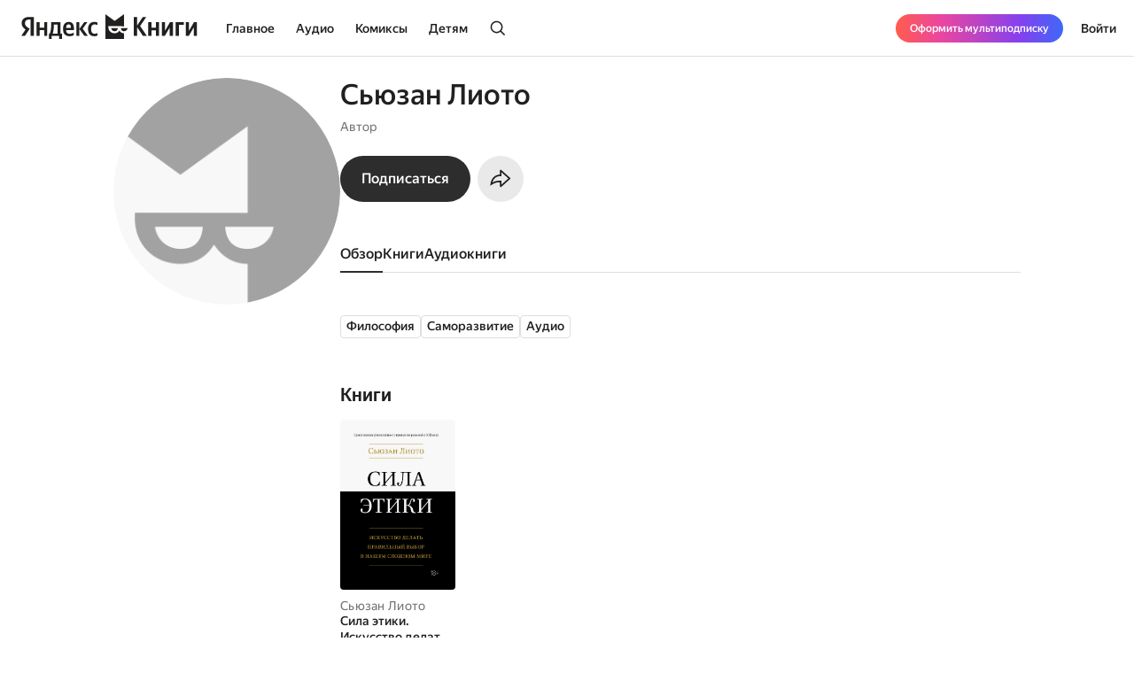

--- FILE ---
content_type: text/html; charset=utf-8
request_url: https://books.yandex.ru/authors/KJPryifo
body_size: 38356
content:
<!DOCTYPE html><html lang="ru" data-os="Mac OS" prefix="og: http://ogp.me/ns# book: http://ogp.me/ns/book#" class="__variable_aaa4cf __variable_905d3d desktop"><head><meta charSet="utf-8"/><meta charSet="utf-8"/><meta name="viewport" content="width=device-width, initial-scale=1, viewport-fit=cover"/><link rel="stylesheet" href="https://yastatic.net/s3/bookmate/frontend_next/_next/static/css/6f8d53de09781935.css" data-precedence="next"/><link rel="stylesheet" href="https://yastatic.net/s3/bookmate/frontend_next/_next/static/css/f53f6b85806e644f.css" data-precedence="next"/><link rel="stylesheet" href="https://yastatic.net/s3/bookmate/frontend_next/_next/static/css/d90621e881d1669a.css" data-precedence="next"/><link rel="stylesheet" href="https://yastatic.net/s3/bookmate/frontend_next/_next/static/css/7dc1c6d0b2a2843c.css" data-precedence="next"/><link rel="stylesheet" href="https://yastatic.net/s3/bookmate/frontend_next/_next/static/css/4f3b9062bc432274.css" data-precedence="next"/><link rel="stylesheet" href="https://yastatic.net/s3/bookmate/frontend_next/_next/static/css/20a86a4d57fa8835.css" data-precedence="next"/><link rel="stylesheet" href="https://yastatic.net/s3/bookmate/frontend_next/_next/static/css/72fbce7e202e2a84.css" data-precedence="next"/><link rel="stylesheet" href="https://yastatic.net/s3/bookmate/frontend_next/_next/static/css/67291fdf641ba6f0.css" data-precedence="next"/><link rel="stylesheet" href="https://yastatic.net/s3/bookmate/frontend_next/_next/static/css/adf144836e662f90.css" data-precedence="next"/><link rel="stylesheet" href="https://yastatic.net/s3/bookmate/frontend_next/_next/static/css/7fcd86a123d40882.css" data-precedence="next"/><link rel="stylesheet" href="https://yastatic.net/s3/bookmate/frontend_next/_next/static/css/e7c438467301bda9.css" data-precedence="next"/><link rel="stylesheet" href="https://yastatic.net/s3/bookmate/frontend_next/_next/static/css/aefb6f1652476f41.css" data-precedence="next"/><link rel="stylesheet" href="https://yastatic.net/s3/bookmate/frontend_next/_next/static/css/7edc40859da90ec6.css" data-precedence="next"/><link rel="stylesheet" href="https://yastatic.net/s3/bookmate/frontend_next/_next/static/css/67adf4314ddec066.css" data-precedence="next"/><link href="https://yastatic.net/s3/bookmate/frontend_next/_next/static/css/35700003abc67f04.css" rel="stylesheet" as="style" data-precedence="dynamic"/><link href="https://yastatic.net/s3/bookmate/frontend_next/_next/static/css/765ec60576f52595.css" rel="stylesheet" as="style" data-precedence="dynamic"/><link href="https://yastatic.net/s3/bookmate/frontend_next/_next/static/css/5a1de91e00423928.css" rel="stylesheet" as="style" data-precedence="dynamic"/><link href="https://yastatic.net/s3/bookmate/frontend_next/_next/static/css/ffc3b518926aa19c.css" rel="stylesheet" as="style" data-precedence="dynamic"/><link href="https://yastatic.net/s3/bookmate/frontend_next/_next/static/css/c539c62cebc10440.css" rel="stylesheet" as="style" data-precedence="dynamic"/><link href="https://yastatic.net/s3/bookmate/frontend_next/_next/static/css/d95888ca7c5f4671.css" rel="stylesheet" as="style" data-precedence="dynamic"/><link href="https://yastatic.net/s3/bookmate/frontend_next/_next/static/css/fa217fdedea2a12a.css" rel="stylesheet" as="style" data-precedence="dynamic"/><link rel="preload" as="script" fetchPriority="low" href="https://yastatic.net/s3/bookmate/frontend_next/_next/static/chunks/webpack-da667760da4c4f8c.js"/><script src="https://yastatic.net/s3/bookmate/frontend_next/_next/static/chunks/b4a02eb4-973f462e1a7c5b57.js" async=""></script><script src="https://yastatic.net/s3/bookmate/frontend_next/_next/static/chunks/68657-86e6efb3a804e99e.js" async=""></script><script src="https://yastatic.net/s3/bookmate/frontend_next/_next/static/chunks/main-app-212da9d5d80d338d.js" async=""></script><script src="https://yastatic.net/s3/bookmate/frontend_next/_next/static/chunks/98561-968782282bb57114.js" async=""></script><script src="https://yastatic.net/s3/bookmate/frontend_next/_next/static/chunks/53210-924a0f1d566c3f72.js" async=""></script><script src="https://yastatic.net/s3/bookmate/frontend_next/_next/static/chunks/24614-961a4fe96546b5af.js" async=""></script><script src="https://yastatic.net/s3/bookmate/frontend_next/_next/static/chunks/45240-caa728762723d4cb.js" async=""></script><script src="https://yastatic.net/s3/bookmate/frontend_next/_next/static/chunks/69256-11ad36fe04095f5e.js" async=""></script><script src="https://yastatic.net/s3/bookmate/frontend_next/_next/static/chunks/78215-52ad4e4d46380a32.js" async=""></script><script src="https://yastatic.net/s3/bookmate/frontend_next/_next/static/chunks/92174-8d47569016d280cf.js" async=""></script><script src="https://yastatic.net/s3/bookmate/frontend_next/_next/static/chunks/24053-ceed556cd8a31d29.js" async=""></script><script src="https://yastatic.net/s3/bookmate/frontend_next/_next/static/chunks/app/global-error-ee02ea31840e4cf1.js" async=""></script><script src="https://yastatic.net/s3/bookmate/frontend_next/_next/static/chunks/95810-93081c84e1a48149.js" async=""></script><script src="https://yastatic.net/s3/bookmate/frontend_next/_next/static/chunks/62716-9f3d7c22f2b7cc8e.js" async=""></script><script src="https://yastatic.net/s3/bookmate/frontend_next/_next/static/chunks/22954-47dae5b936232410.js" async=""></script><script src="https://yastatic.net/s3/bookmate/frontend_next/_next/static/chunks/34175-eed7814b37be6580.js" async=""></script><script src="https://yastatic.net/s3/bookmate/frontend_next/_next/static/chunks/82239-67182f3d76b5b922.js" async=""></script><script src="https://yastatic.net/s3/bookmate/frontend_next/_next/static/chunks/41447-9590543c78c5fc1a.js" async=""></script><script src="https://yastatic.net/s3/bookmate/frontend_next/_next/static/chunks/31897-dd71e2b367c8f161.js" async=""></script><script src="https://yastatic.net/s3/bookmate/frontend_next/_next/static/chunks/98613-ce1da80958247284.js" async=""></script><script src="https://yastatic.net/s3/bookmate/frontend_next/_next/static/chunks/53164-533d0e310676ce1e.js" async=""></script><script src="https://yastatic.net/s3/bookmate/frontend_next/_next/static/chunks/10552-8f6e18243486dc26.js" async=""></script><script src="https://yastatic.net/s3/bookmate/frontend_next/_next/static/chunks/11659-fc698f5d469465a4.js" async=""></script><script src="https://yastatic.net/s3/bookmate/frontend_next/_next/static/chunks/21981-9a52803c46c9ae6e.js" async=""></script><script src="https://yastatic.net/s3/bookmate/frontend_next/_next/static/chunks/4792-a71a77d5c8b9cf08.js" async=""></script><script src="https://yastatic.net/s3/bookmate/frontend_next/_next/static/chunks/68362-c247dd60660647a7.js" async=""></script><script src="https://yastatic.net/s3/bookmate/frontend_next/_next/static/chunks/73331-1da8c2070ce6b067.js" async=""></script><script src="https://yastatic.net/s3/bookmate/frontend_next/_next/static/chunks/52851-2ac479891516ccb2.js" async=""></script><script src="https://yastatic.net/s3/bookmate/frontend_next/_next/static/chunks/90013-a2d4bdab36231b64.js" async=""></script><script src="https://yastatic.net/s3/bookmate/frontend_next/_next/static/chunks/app/%5Blocale%5D/(default)/persons/%5Buuid%5D/page-0c6f7c43326c24dd.js" async=""></script><script src="https://yastatic.net/s3/bookmate/frontend_next/_next/static/chunks/29509-75b899610d03d02a.js" async=""></script><script src="https://yastatic.net/s3/bookmate/frontend_next/_next/static/chunks/38497-844dff67ef52caff.js" async=""></script><script src="https://yastatic.net/s3/bookmate/frontend_next/_next/static/chunks/42365-b7798c300dca9762.js" async=""></script><script src="https://yastatic.net/s3/bookmate/frontend_next/_next/static/chunks/61243-eb63db5ddf92270b.js" async=""></script><script src="https://yastatic.net/s3/bookmate/frontend_next/_next/static/chunks/app/%5Blocale%5D/(default)/layout-bd411ab7bf11e53c.js" async=""></script><script src="https://yastatic.net/s3/bookmate/frontend_next/_next/static/chunks/app/%5Blocale%5D/(default)/error-ae2b44863af56390.js" async=""></script><script src="https://yastatic.net/s3/bookmate/frontend_next/_next/static/chunks/22983-4636a26a92f8a593.js" async=""></script><script src="https://yastatic.net/s3/bookmate/frontend_next/_next/static/chunks/app/layout-9b06d3122309e2b7.js" async=""></script><script src="https://yastatic.net/s3/bookmate/frontend_next/_next/static/chunks/46875-86c044aa0ad0fe27.js" async=""></script><script src="https://yastatic.net/s3/bookmate/frontend_next/_next/static/chunks/54591-14a508de16870b33.js" async=""></script><script src="https://yastatic.net/s3/bookmate/frontend_next/_next/static/chunks/app/%5Blocale%5D/(default)/not-found-2881d4a66d716540.js" async=""></script><script src="https://yastatic.net/s3/bookmate/frontend_next/_next/static/chunks/app/error-5ab55c39ceac4845.js" async=""></script><script src="https://yastatic.net/s3/bookmate/frontend_next/_next/static/chunks/21605-fcd3824f9b1a9dc0.js" async=""></script><script src="https://yastatic.net/s3/bookmate/frontend_next/_next/static/chunks/36395-77a94bf88ab20e9f.js" async=""></script><script src="https://yastatic.net/s3/bookmate/frontend_next/_next/static/chunks/76732-32e3555182f8cdcf.js" async=""></script><script src="https://yastatic.net/s3/bookmate/frontend_next/_next/static/chunks/app/%5Blocale%5D/(default)/persons/%5Buuid%5D/layout-c5dbfd948d22f339.js" async=""></script><link rel="preload" href="https://yastatic.net/s3/bookmate/frontend_next/_next/static/css/4f857da5763f5195.css" as="style"/><link rel="preload" href="https://yastatic.net/s3/bookmate/frontend_next/_next/static/chunks/a637ea6c-83f72a7f414aadba.js" as="script" fetchPriority="low"/><link rel="preload" href="https://yastatic.net/s3/bookmate/frontend_next/_next/static/chunks/59347-0473e490b0025e5f.js" as="script" fetchPriority="low"/><link rel="preload" href="https://yastatic.net/s3/bookmate/frontend_next/_next/static/chunks/53131-e3a7bfcce800ad50.js" as="script" fetchPriority="low"/><link rel="preload" href="https://yastatic.net/s3/bookmate/frontend_next/_next/static/chunks/54842.342edc3c8f8140f3.js" as="script" fetchPriority="low"/><link rel="preload" href="https://yastatic.net/s3/bookmate/frontend_next/_next/static/chunks/42250.278aec19aa987564.js" as="script" fetchPriority="low"/><link rel="preload" href="https://yastatic.net/s3/bookmate/frontend_next/_next/static/chunks/42502.b7edb9788eaa2eb0.js" as="script" fetchPriority="low"/><link rel="preload" href="https://yastatic.net/s3/bookmate/frontend_next/_next/static/chunks/7615-542d2459eb81c9f7.js" as="script" fetchPriority="low"/><link rel="preload" href="https://yastatic.net/s3/bookmate/frontend_next/_next/static/chunks/49310-e71ada873aad3eb4.js" as="script" fetchPriority="low"/><link rel="preload" href="https://yastatic.net/s3/bookmate/frontend_next/_next/static/chunks/7567.f40328171c225ece.js" as="script" fetchPriority="low"/><link rel="preload" href="https://yastatic.net/s3/bookmate/frontend_next/_next/static/chunks/37865.bca089ec89b58a0e.js" as="script" fetchPriority="low"/><meta name="next-size-adjust" content=""/><meta http-equiv="X-UA-Compatible" content="IE=edge"/><meta http-equiv="cleartype" content="on"/><meta name="mobile-web-app-capable" content="yes"/><meta name="apple-mobile-web-app-capable" content="yes"/><meta name="apple-mobile-web-app-status-bar-style" content="black"/><link rel="manifest" href="/next-static/manifest.json?v=1"/><meta name="msapplication-tap-highlight" content="yes"/><meta name="HandheldFriendly" content="true"/><meta property="al:web:should_fallback" content="false"/><meta property="al:android:app_name" content="Яндекс Книги"/><meta property="al:android:package" content="ru.plus.bookmate"/><meta property="al:ios:url" content="https://redirect.appmetrica.yandex.com/serve/748542709802814784"/><meta property="al:android:url" content="https://redirect.appmetrica.yandex.com/serve/748542709802814784"/><link rel="mask-icon" href="/next-static/favicons/safari-pinned-tab-black.svg" color="#000000"/><link rel="apple-touch-icon" href="/next-static/favicons/apple-touch-icon.png?v=1"/><link rel="icon" href="/next-static/favicons/favicon.ico?v=1" sizes="32x32"/><link rel="icon" href="/next-static/favicons/favicon.svg?v=1" type="image/svg+xml"/><link rel="preconnect" href="https://mc.yandex.ru"/><link rel="preconnect" href="https://abt.s3.yandex.net"/><title>Автор Сьюзан Лиото</title><meta name="description" content="Страница автора Сьюзан Лиото на сайте или в приложении электронной библиотеки Яндекс Книги."/><meta name="vk:image" content="https://books.yandex.ru/og/authors/KJPryifo/opengraph-image?size=vk&amp;1768728379640"/><meta name="twitter:image" content="https://books.yandex.ru/og/authors/KJPryifo/opengraph-image?size=twitter&amp;1768728379640"/><meta name="facebook:image" content="https://books.yandex.ru/og/authors/KJPryifo/opengraph-image?size=default&amp;1768728379640"/><link rel="canonical" href="https://books.yandex.ru/authors/KJPryifo"/><link rel="alternate" hrefLang="ru-KZ" href="https://books.yandex.kz/authors/KJPryifo"/><link rel="alternate" hrefLang="ru-RU" href="https://books.yandex.ru/authors/KJPryifo"/><link rel="alternate" hrefLang="ru-UZ" href="https://books.yandex.uz/authors/KJPryifo"/><link rel="alternate" hrefLang="x-default" href="https://books.yandex.ru/authors/KJPryifo"/><meta property="og:title" content="Автор Сьюзан Лиото"/><meta property="og:description" content="Сьюзан Лиото в Яндекс Книгах — Автор"/><meta property="og:url" content="https://books.yandex.ru/authors/KJPryifo"/><meta property="og:locale" content="ru-ru"/><meta property="og:image:width" content="1200"/><meta property="og:image:height" content="630"/><meta property="og:image" content="https://books.yandex.ru/og/authors/KJPryifo/opengraph-image?size=default&amp;1768728379640"/><meta property="og:type" content="profile"/><meta name="twitter:card" content="summary_large_image"/><meta name="twitter:title" content="Автор Сьюзан Лиото"/><meta name="twitter:description" content="Сьюзан Лиото в Яндекс Книгах — Автор"/><meta name="twitter:image:width" content="1200"/><meta name="twitter:image:height" content="630"/><meta name="twitter:image" content="https://books.yandex.ru/og/authors/KJPryifo/opengraph-image?size=default&amp;1768728379640"/><meta property="al:ios:url" content="bookmateplus://author?uuid=KJPryifo"/><meta property="al:android:url" content="bookmateplus://author?uuid=KJPryifo"/><script type="application/ld+json">{"@type":"WebSite","@context":"https://schema.org","name":"Яндекс Книги"}</script><script>(self.__next_s=self.__next_s||[]).push([0,{"children":"\n            (function M(){if(\"undefined\"==typeof ResizeObserver){var a=document.createElement(\"script\");a.src=\"/next-static/polyfill/resizeObserver.js\",document.head.appendChild(a)}})();\n            null;\n        ","id":"polyfills"}])</script><meta name="baggage" content="sentry-environment=production,sentry-public_key=95920e8afff34638975f11fd8d7cfb36,sentry-trace_id=7983b3dfc976a8547fa7bd9e26b9e720,sentry-sampled=false,sentry-sample_rand=0.7932750666703121,sentry-sample_rate=0.01"/><script src="https://yastatic.net/s3/bookmate/frontend_next/_next/static/chunks/polyfills-42372ed130431b0a.js" noModule=""></script><script>(window[Symbol.for("ApolloSSRDataTransport")] ??= []).push({"rehydrate":{},"events":[{"type":"started","options":{"variables":{"uuid":"KJPryifo","page":1,"perPage":10,"role":"author"},"fetchPolicy":"cache-first","query":"query AuthorSeries($uuid:String!$role:AuthorRestRole$page:Int$perPage:Int)@bff{authorSeries(uuid:$uuid role:$role page:$page perPage:$perPage){uuid series{...Series}}}fragment Series on SeriesPayload{uuid title parts_count followers_count has_new_parts language kinds cover@type(name:\"ImagePayload\"){...Image}authors@type(name:\"ContentAuthorPayload\"){...AuthorObject}}fragment Image on ImagePayload{small large ratio placeholder background_color_hex}fragment AuthorObject on ContentAuthorPayload{uuid name locale about died_at born_at removed works_count image@type(name:\"ImagePayload\"){...Image}}","notifyOnNetworkStatusChange":false,"nextFetchPolicy":undefined},"id":"7ecc9a81-850d-473f-874b-f42763f105ba"},{"type":"next","value":{"data":{"authorSeries":{"__typename":"AuthorSeriesPayload","uuid":"KJPryifo","series":[]}}},"id":"7ecc9a81-850d-473f-874b-f42763f105ba"},{"type":"completed","id":"7ecc9a81-850d-473f-874b-f42763f105ba"}]})</script></head><body><!--$?--><template id="B:0"></template><header class="Header_headerContainer__Da5Xz"><div class="Header_header__9Wxwt"><div class="Header_logo__hpLPW Header_logoLoading__oeF18"><button class="ButtonBase_button__Rh4XL Button_button__Y6_d8 Button_size40__NLgDW Button_buttonPadding0__6CZWX Button_buttonRadius4__N0dvT Button_active__nUhFZ Header_logoButton__1ja3M" data-test-id="HEADER_LOGO" data-role="button"><svg xmlns="http://www.w3.org/2000/svg" width="199" height="32" fill="none" viewBox="0 0 199 28"><g fill="#22201F" clip-path="url(#clip0_1824_42464)"><path d="M45.912 28.174h-3.09V24.62h-8.558v3.553h-3.09v-6.272h1.02q.495-.99.803-2.348.309-1.391.495-2.935.185-1.544.247-3.152a80 80 0 0 0 .062-3.059V9.08h10.474v12.822h1.637zM10.536 6.052H8.867q-2.317 0-3.491 1.05T4.202 9.883q0 .99.216 1.73.216.711.618 1.329.434.618 1.05 1.174.65.524 1.515 1.112l1.884 1.267-5.438 8.126H0l4.882-7.261q-1.05-.741-1.885-1.514a9 9 0 0 1-1.36-1.637 7.6 7.6 0 0 1-.865-1.854 8.6 8.6 0 0 1-.278-2.256q0-1.545.526-2.811a5.9 5.9 0 0 1 1.606-2.194q1.05-.927 2.596-1.421 1.575-.525 3.614-.525h5.438V24.62h-3.738zM50.609 18.07q.091 2.1.988 3.12t3.028 1.02q1.297 0 2.565-.433 1.297-.464 2.131-1.02v2.812q-.803.556-2.039.958t-2.966.402q-3.46 0-5.345-1.978-1.854-1.977-1.854-6.055 0-1.761.371-3.245.402-1.482 1.205-2.564a5.3 5.3 0 0 1 2.008-1.7q1.236-.617 2.874-.617 1.328 0 2.41.401 1.112.402 1.884 1.298.773.896 1.174 2.317.433 1.39.433 3.43v1.854zM29.32 9.08v15.54h-3.368v-6.58h-5.221v6.58h-3.368V9.08h3.368v6.24h5.221V9.08zm36.303 7.724v7.817h-3.367V9.08h3.367v7.508l5.438-7.508h3.522l-5.283 7.291 5.963 8.25h-3.955zm16.839 8.126q-3.645 0-5.407-2.07-1.73-2.07-1.73-5.994 0-1.761.432-3.245.464-1.514 1.329-2.564A6.05 6.05 0 0 1 79.28 9.39q1.297-.618 3.027-.618 1.329 0 2.287.216.957.186 1.514.525v2.966q-.525-.339-1.452-.649a6.1 6.1 0 0 0-1.947-.308q-1.884 0-2.904 1.328-.99 1.297-.989 3.924 0 2.502.896 3.955.896 1.452 2.966 1.452 1.113 0 1.916-.278a7 7 0 0 0 1.514-.773v2.843a4.9 4.9 0 0 1-1.545.71q-.865.248-2.101.248M40.907 11.799h-4.14v.648q0 1.02-.062 2.287-.061 1.267-.216 2.564-.154 1.298-.433 2.503-.246 1.205-.648 2.1h5.499zm12.606-.31q-1.422 0-2.132 1.051-.71 1.02-.772 2.997h5.437v-.402q0-.771-.123-1.42a3.3 3.3 0 0 0-.433-1.175 2 2 0 0 0-.772-.772q-.464-.278-1.205-.278"></path><path fill-rule="evenodd" d="M110.703 18.573c-1.255 2.103-3.203 3.03-5.251 3.03-4.095 0-7.145-2.88-7.145-7.2v-.214c0-.204.008-.391.021-.587l17.656.027V.024l-10.547 7.613L94.945 0v28h21.039v-6.397c-2.037-.008-3.891-.935-5.281-3.03" clip-rule="evenodd"></path><path fill-rule="evenodd" d="M105.453 19.257c2.062 0 3.325-1.067 3.491-3.468h-7.495c.328 2.162 1.998 3.467 4.004 3.467M112.464 15.789h7.585c-.328 2.162-2.09 3.467-4.096 3.467-2.061 0-3.324-1.066-3.489-3.467" clip-rule="evenodd"></path><path d="M189.323 9.08v9.64l5.623-9.64h3.275v15.54h-3.553v-9.608l-5.623 9.609h-3.275V9.08zM183.606 9.08v2.904h-5.685v12.637h-3.677V9.08zM162.259 9.08v9.64l5.623-9.64h3.275v15.54h-3.553v-9.608l-5.624 9.609h-3.275V9.08zM155.614 9.08v15.54h-3.677v-6.488h-4.913v6.489h-3.676V9.08h3.676v6.148h4.913V9.08zM130.642 14.548v10.073h-3.738V3.148h3.738v9.887l6.643-9.887h3.8l-6.921 10.226 7.632 11.247h-4.357z"></path></g><defs><clipPath id="clip0_1824_42464"><path fill="#fff" d="M0 0h198.897v28H0z"></path></clipPath></defs></svg></button></div></div></header><!--/$--><div class="main-content MainLayout_content__p_cdm"><script type="application/ld+json">{"@context":"https://schema.org","@type":"Person","name":"Сьюзан Лиото","image":"https://api.bookmate.ru/pipeline/authors/default3-1a4bbc42afda5d63225910748638618f1e58f8ac8099c8be76c1064929a80482.png","description":"","url":"https://books.yandex.ru/authors/KJPryifo"}</script><div><div class="PersonPageDesktopLayout_container__s8QRc"><div class="PersonPageLeftColumn_container__PS_Z4 PersonPageDesktopLayout_left__mLVVD"><div data-test-id="COVER" class="Cover_container__jrDcO Cover_containerOverlay__BOgd1 PersonPageAvatar_avatar__zqR3U PersonPageLeftColumn_avatar__AlB9d"><img alt="Сьюзан Лиото" loading="lazy" width="0" height="0" decoding="async" data-nimg="1" class="Cover_image__ZAscW PersonPageAvatar_image__QIfVh" style="color:transparent;background-size:cover;background-position:50% 50%;background-repeat:no-repeat;background-image:url(&quot;data:image/svg+xml;charset=utf-8,%3Csvg xmlns=&#x27;http://www.w3.org/2000/svg&#x27; %3E%3Cfilter id=&#x27;b&#x27; color-interpolation-filters=&#x27;sRGB&#x27;%3E%3CfeGaussianBlur stdDeviation=&#x27;20&#x27;/%3E%3CfeColorMatrix values=&#x27;1 0 0 0 0 0 1 0 0 0 0 0 1 0 0 0 0 0 100 -1&#x27; result=&#x27;s&#x27;/%3E%3CfeFlood x=&#x27;0&#x27; y=&#x27;0&#x27; width=&#x27;100%25&#x27; height=&#x27;100%25&#x27;/%3E%3CfeComposite operator=&#x27;out&#x27; in=&#x27;s&#x27;/%3E%3CfeComposite in2=&#x27;SourceGraphic&#x27;/%3E%3CfeGaussianBlur stdDeviation=&#x27;20&#x27;/%3E%3C/filter%3E%3Cimage width=&#x27;100%25&#x27; height=&#x27;100%25&#x27; x=&#x27;0&#x27; y=&#x27;0&#x27; preserveAspectRatio=&#x27;none&#x27; style=&#x27;filter: url(%23b);&#x27; href=&#x27;[data-uri]&#x27;/%3E%3C/svg%3E&quot;)" src="https://api.bookmate.ru/pipeline/authors/default3-1a4bbc42afda5d63225910748638618f1e58f8ac8099c8be76c1064929a80482.png"/><div></div></div><!--$--><!--/$--></div><div class="PersonPageDesktopLayout_center__FXmza"><div class="PersonPageHeader_container__STqcL"><div data-test-id="COVER" class="Cover_container__jrDcO Cover_containerOverlay__BOgd1 PersonPageAvatar_avatar__zqR3U PersonPageHeader_avatar__h_T9m"><img alt="Сьюзан Лиото" loading="lazy" width="0" height="0" decoding="async" data-nimg="1" class="Cover_image__ZAscW PersonPageAvatar_image__QIfVh" style="color:transparent;background-size:cover;background-position:50% 50%;background-repeat:no-repeat;background-image:url(&quot;data:image/svg+xml;charset=utf-8,%3Csvg xmlns=&#x27;http://www.w3.org/2000/svg&#x27; %3E%3Cfilter id=&#x27;b&#x27; color-interpolation-filters=&#x27;sRGB&#x27;%3E%3CfeGaussianBlur stdDeviation=&#x27;20&#x27;/%3E%3CfeColorMatrix values=&#x27;1 0 0 0 0 0 1 0 0 0 0 0 1 0 0 0 0 0 100 -1&#x27; result=&#x27;s&#x27;/%3E%3CfeFlood x=&#x27;0&#x27; y=&#x27;0&#x27; width=&#x27;100%25&#x27; height=&#x27;100%25&#x27;/%3E%3CfeComposite operator=&#x27;out&#x27; in=&#x27;s&#x27;/%3E%3CfeComposite in2=&#x27;SourceGraphic&#x27;/%3E%3CfeGaussianBlur stdDeviation=&#x27;20&#x27;/%3E%3C/filter%3E%3Cimage width=&#x27;100%25&#x27; height=&#x27;100%25&#x27; x=&#x27;0&#x27; y=&#x27;0&#x27; preserveAspectRatio=&#x27;none&#x27; style=&#x27;filter: url(%23b);&#x27; href=&#x27;[data-uri]&#x27;/%3E%3C/svg%3E&quot;)" src="https://api.bookmate.ru/pipeline/authors/default3-1a4bbc42afda5d63225910748638618f1e58f8ac8099c8be76c1064929a80482.png"/><div></div></div><div class="PersonPageHeader_center__hy_jd"><h1 class="Typography_typography__c4nNy Typography_TitleL32Medium__4D56s">Сьюзан Лиото</h1><p class="Typography_typography__c4nNy Typography_TextM14Regular__A7__w PersonPageHeaderInfo_info__Uonr2 PersonPageHeader_info__rEuwN">Автор<br/></p><!--$--><!--/$--><div class="PersonPageHeaderButtons_container__zdzpb PersonPageHeader_buttons__3mIU2"><button class="ButtonBase_button__Rh4XL Button_button__Y6_d8 Button_size20__uw_0T Button_buttonPadding16__hUTwZ Button_buttonRadius4__N0dvT Button_active__nUhFZ Button_buttonPrimary__pIWlT PersonPageHeaderSubscriptionButton_button__HL4Ix ButtonBase_buttonFillIcon__ARPmg" data-role="button"><span class="Typography_typography__c4nNy Typography_TextM16Medium__Dabd9">Подписаться</span></button><button class="ButtonBase_button__Rh4XL Button_button__Y6_d8 Button_size20__uw_0T Button_buttonPadding16__hUTwZ Button_buttonRadius4__N0dvT Button_active__nUhFZ Button_buttonIconOnly__T4jzm Button_buttonSecondary__j9cpf PersonPageHeaderButtons_button__O_lrq ButtonBase_buttonFillIcon__ARPmg" aria-expanded="false" aria-haspopup="dialog" data-role="button"><svg xmlns="http://www.w3.org/2000/svg" width="24" height="24" fill="none" viewBox="0 0 20 20"><path fill="#22201F" fill-rule="evenodd" d="M7.824 13.27c.511-.03 1.005-.03 1.5-.03v3.658a.833.833 0 0 0 1.389.621l7.754-6.925 1.126-1.006-1.126-1.006-7.754-6.925a.833.833 0 0 0-1.389.621v3.657c-4.582 0-8.044 3.6-8.767 8.572q-.139.95-.14 1.96c.546-.419 1.06-.783 1.547-1.1 2.481-1.614 4.253-2.003 5.86-2.097m-5.517.139c1.024-.569 1.959-.953 2.844-1.207 1.609-.461 2.96-.461 4.128-.461h1.545v3.667l6.517-5.82-6.517-5.82v3.667h-1.5c-3.264 0-6.028 2.31-7.017 5.974M9.714 16.4" clip-rule="evenodd"></path></svg></button><!--$--><!--$!--><template data-dgst="BAILOUT_TO_CLIENT_SIDE_RENDERING"></template><!--/$--><!--/$--></div></div></div><!--$?--><template id="B:1"></template><div class="PersonSkeletonTabs_tabs__qyB_Y PersonPageTabs_wrapper__zY8Fv PersonPageDesktopLayout_tabs__8XHFu"><div class="PersonSkeletonTabs_tab__MBq2k"></div><div class="PersonSkeletonTabs_tab__MBq2k"></div><div class="PersonSkeletonTabs_tab__MBq2k"></div><div class="PersonSkeletonTabs_tab__MBq2k"></div><div class="PersonSkeletonTabs_tab__MBq2k"></div><div class="PersonSkeletonTabs_tab__MBq2k"></div><div class="PersonSkeletonTabs_tab__MBq2k"></div></div><!--/$--><div class="PersonPageDesktopLayout_content__XN8lb"><!--$?--><template id="B:2"></template><div class="PersonSkeletonMainTab_container__mV217"><div><div class="PersonSkeletonMainTab_text___E_Oz"></div><div class="PersonSkeletonMainTab_text___E_Oz"></div><div class="PersonSkeletonMainTab_text___E_Oz"></div></div><div class="PersonSkeletonMainTab_topics__2QRmf"><div class="PersonSkeletonMainTab_topic__oAG2X"></div><div class="PersonSkeletonMainTab_topic__oAG2X"></div><div class="PersonSkeletonMainTab_topic__oAG2X"></div><div class="PersonSkeletonMainTab_topic__oAG2X"></div></div><div class="PersonSkeletonMainTab_editorChoice__X8s_a"><div class="PersonSkeletonMainTab_editorChoiceTitle__uh_gL"></div><div class="PersonSkeletonMainTab_editorChoiceBody__eLS2j"></div></div><div class="SliderSkeleton_container__XgQBY PersonSkeletonMainTab_slider__Yewg3"><div class="SliderSkeleton_title__NVFpf"></div><div class="SliderSkeleton_feed__DAPv7"><div class=""><div class="SliderSkeleton_image__iwgF5"></div><div class="SliderSkeleton_author__sqtIr"></div><div class="SliderSkeleton_descriptionTop__42U42"></div><div class="SliderSkeleton_descriptionBottom__1RLFp"></div></div><div class=""><div class="SliderSkeleton_image__iwgF5"></div><div class="SliderSkeleton_author__sqtIr"></div><div class="SliderSkeleton_descriptionTop__42U42"></div><div class="SliderSkeleton_descriptionBottom__1RLFp"></div></div><div class=""><div class="SliderSkeleton_image__iwgF5"></div><div class="SliderSkeleton_author__sqtIr"></div><div class="SliderSkeleton_descriptionTop__42U42"></div><div class="SliderSkeleton_descriptionBottom__1RLFp"></div></div><div class=""><div class="SliderSkeleton_image__iwgF5"></div><div class="SliderSkeleton_author__sqtIr"></div><div class="SliderSkeleton_descriptionTop__42U42"></div><div class="SliderSkeleton_descriptionBottom__1RLFp"></div></div><div class=""><div class="SliderSkeleton_image__iwgF5"></div><div class="SliderSkeleton_author__sqtIr"></div><div class="SliderSkeleton_descriptionTop__42U42"></div><div class="SliderSkeleton_descriptionBottom__1RLFp"></div></div><div class=""><div class="SliderSkeleton_image__iwgF5"></div><div class="SliderSkeleton_author__sqtIr"></div><div class="SliderSkeleton_descriptionTop__42U42"></div><div class="SliderSkeleton_descriptionBottom__1RLFp"></div></div></div></div><div class="SliderSkeleton_container__XgQBY PersonSkeletonMainTab_slider__Yewg3"><div class="SliderSkeleton_title__NVFpf"></div><div class="SliderSkeleton_feed__DAPv7"><div class="SliderSkeleton_audio__Rsrfy"><div class="SliderSkeleton_image__iwgF5"></div><div class="SliderSkeleton_author__sqtIr"></div><div class="SliderSkeleton_descriptionTop__42U42"></div><div class="SliderSkeleton_descriptionBottom__1RLFp"></div></div><div class="SliderSkeleton_audio__Rsrfy"><div class="SliderSkeleton_image__iwgF5"></div><div class="SliderSkeleton_author__sqtIr"></div><div class="SliderSkeleton_descriptionTop__42U42"></div><div class="SliderSkeleton_descriptionBottom__1RLFp"></div></div><div class="SliderSkeleton_audio__Rsrfy"><div class="SliderSkeleton_image__iwgF5"></div><div class="SliderSkeleton_author__sqtIr"></div><div class="SliderSkeleton_descriptionTop__42U42"></div><div class="SliderSkeleton_descriptionBottom__1RLFp"></div></div><div class="SliderSkeleton_audio__Rsrfy"><div class="SliderSkeleton_image__iwgF5"></div><div class="SliderSkeleton_author__sqtIr"></div><div class="SliderSkeleton_descriptionTop__42U42"></div><div class="SliderSkeleton_descriptionBottom__1RLFp"></div></div><div class="SliderSkeleton_audio__Rsrfy"><div class="SliderSkeleton_image__iwgF5"></div><div class="SliderSkeleton_author__sqtIr"></div><div class="SliderSkeleton_descriptionTop__42U42"></div><div class="SliderSkeleton_descriptionBottom__1RLFp"></div></div><div class="SliderSkeleton_audio__Rsrfy"><div class="SliderSkeleton_image__iwgF5"></div><div class="SliderSkeleton_author__sqtIr"></div><div class="SliderSkeleton_descriptionTop__42U42"></div><div class="SliderSkeleton_descriptionBottom__1RLFp"></div></div></div></div><div class="SliderSkeleton_container__XgQBY PersonSkeletonMainTab_slider__Yewg3"><div class="SliderSkeleton_title__NVFpf"></div><div class="SliderSkeleton_feed__DAPv7"><div class=""><div class="SliderSkeleton_image__iwgF5"></div><div class="SliderSkeleton_author__sqtIr"></div><div class="SliderSkeleton_descriptionTop__42U42"></div><div class="SliderSkeleton_descriptionBottom__1RLFp"></div></div><div class=""><div class="SliderSkeleton_image__iwgF5"></div><div class="SliderSkeleton_author__sqtIr"></div><div class="SliderSkeleton_descriptionTop__42U42"></div><div class="SliderSkeleton_descriptionBottom__1RLFp"></div></div><div class=""><div class="SliderSkeleton_image__iwgF5"></div><div class="SliderSkeleton_author__sqtIr"></div><div class="SliderSkeleton_descriptionTop__42U42"></div><div class="SliderSkeleton_descriptionBottom__1RLFp"></div></div><div class=""><div class="SliderSkeleton_image__iwgF5"></div><div class="SliderSkeleton_author__sqtIr"></div><div class="SliderSkeleton_descriptionTop__42U42"></div><div class="SliderSkeleton_descriptionBottom__1RLFp"></div></div><div class=""><div class="SliderSkeleton_image__iwgF5"></div><div class="SliderSkeleton_author__sqtIr"></div><div class="SliderSkeleton_descriptionTop__42U42"></div><div class="SliderSkeleton_descriptionBottom__1RLFp"></div></div><div class=""><div class="SliderSkeleton_image__iwgF5"></div><div class="SliderSkeleton_author__sqtIr"></div><div class="SliderSkeleton_descriptionTop__42U42"></div><div class="SliderSkeleton_descriptionBottom__1RLFp"></div></div></div></div></div><!--/$--></div><div class="PersonPageDesktopLayout_breadcrumbs__l2G_2"><ol itemScope="" class="Breadcrumbs_breadcrumbs__cQlgD" itemType="http://schema.org/BreadcrumbList"><li itemScope="" class="BreadcrumbItem_item__wQ6Si" itemProp="itemListElement" itemType="http://schema.org/ListItem"><a itemProp="item" text="Главное" class="Link_link__O0n7o BreadcrumbItem_link__4q3zH" href="/books"><span itemProp="name">Главное</span></a><meta itemProp="position" content="1"/></li><li itemScope="" class="BreadcrumbItem_item__wQ6Si" itemProp="itemListElement" itemType="http://schema.org/ListItem"><span itemProp="item" uuid="KJPryifo" text="Сьюзан Лиото" href="/authors/KJPryifo" class="BreadcrumbItem_link__4q3zH BreadcrumbItem_disabled__kbdNO"><span itemProp="name">Сьюзан Лиото</span></span><meta itemProp="position" content="2"/></li></ol></div></div><div class="PersonPageDesktopLayout_right__057wJ"></div></div><footer data-test-id="APP_OFFER_FOOTER" class="PageFooter_container__1swRb hidden-on-document-complete-flex PersonPageDesktopLayout_footer__OYPrx"><div class="PageFooter_contacts__qxIna"><div><div class="PageFooter_social__oXQ2o"><a data-test-id="APP_OFFER_FOOTER_TELEGRAM" target="_blank" rel="nofollow" href="https://t.me/booksyandex?utm_place=page_footer" class="Link_link__O0n7o ButtonBase_button__Rh4XL Button_button__Y6_d8 Button_buttonPadding0__6CZWX Button_buttonRadius4__N0dvT Button_active__nUhFZ"><img alt="https://t.me/booksyandex" loading="lazy" width="32" height="32" decoding="async" data-nimg="1" class="PageFooter_icon__38LAl PageFooter_telegram__CFHGa" style="color:transparent" src="https://yastatic.net/s3/bookmate/frontend_next/_next/static/media/telegram.7be60705.svg"/></a><a data-test-id="APP_OFFER_FOOTER_VK" target="_blank" rel="nofollow" href="https://vk.com/booksyandex?utm_place=page_footer" class="Link_link__O0n7o ButtonBase_button__Rh4XL Button_button__Y6_d8 Button_buttonPadding0__6CZWX Button_buttonRadius4__N0dvT Button_active__nUhFZ"><img alt="https://vk.com/booksyandex" loading="lazy" width="32" height="32" decoding="async" data-nimg="1" class="PageFooter_icon__38LAl PageFooter_vk__2PzfE" style="color:transparent" src="https://yastatic.net/s3/bookmate/frontend_next/_next/static/media/vk.4126990f.svg"/></a></div><div class="PageFooter_links__jOEOa"><a data-test-id="APP_OFFER_FOOTER_USER_AGREEMENT" target="_blank" rel="nofollow" href="https://yandex.ru/legal/yandex_books_termsofuse/?utm_place=page_footer" class="Link_link__O0n7o PageFooter_link__Mkc2X">Пользовательское соглашение</a><a data-test-id="APP_OFFER_FOOTER_PRIVACY_POLICY" target="_blank" rel="nofollow" href="https://yandex.ru/legal/confidential/?utm_place=page_footer" class="Link_link__O0n7o PageFooter_link__Mkc2X">Политика конфиденциальности</a><a data-test-id="APP_OFFER_FOOTER_TERMS" target="_blank" rel="nofollow" href="https://yandex.ru/legal/yandex_plus_conditions?utm_place=page_footer" class="Link_link__O0n7o PageFooter_link__Mkc2X">Условия подписки</a><a data-test-id="APP_OFFER_FOOTER_RULES" target="_blank" href="https://books.yandex.ru/legal/recommendations/ru/?force-web=true&amp;utm_place=page_footer" class="Link_link__O0n7o PageFooter_link__Mkc2X">Правила рекомендаций</a><a data-test-id="APP_OFFER_FOOTER_HELP" target="_blank" rel="nofollow" href="https://yandex.ru/support/books?utm_place=page_footer" class="Link_link__O0n7o PageFooter_link__Mkc2X">Справка</a><a data-test-id="APP_OFFER_FOOTER_CHAT" target="_blank" rel="nofollow" href="https://yandex.ru/chat/#/user/ffb26405-fada-9043-7ae6-a5ee5d6c846b?utm_place=page_footer" class="Link_link__O0n7o PageFooter_link__Mkc2X PageFooter_chat__HHYEv">Чат с поддержкой</a></div></div><div class="PageFooter_right__NuqtF"><span class="PageFooter_copyright__IF4vF" data-test-id="APP_OFFER_FOOTER_COPYRIGHT">© 2026, Яндекс Музыка</span><div data-test-id="APP_OFFER_FOOTER_OWNER" class="PageFooter_owner__0T9B5"><span class="PageFooter_chunk__KoTT7">Проект компании </span><a data-test-id="APP_OFFER_FOOTER_YANDEX_LINK" target="_blank" rel="nofollow" href="https://yandex.ru/all?utm_place=page_footer" class="Link_link__O0n7o PageFooter_yandex__sJcni"><svg xmlns="http://www.w3.org/2000/svg" width="52" height="16" viewBox="0 0 52 16" class="PageFooter_yandexImage__mSdsY" loading="lazy" alt="yandex"><path d="M6.876 13.152h2.206V.137H5.873C2.646.137.95 1.84.95 4.35c0 2.004.93 3.184 2.59 4.401L.657 13.152h2.389l3.209-4.925-1.112-.768c-1.35-.936-2.006-1.667-2.006-3.24 0-1.386.948-2.322 2.753-2.322h.985zm42.54.188c1.002 0 1.713-.188 2.242-.581v-1.817c-.547.394-1.203.637-2.115.637-1.55 0-2.188-1.236-2.188-3.184 0-2.04.784-3.09 2.206-3.09.84 0 1.66.3 2.097.581V3.994c-.456-.262-1.258-.449-2.334-.449-2.771 0-4.212 2.041-4.212 4.907 0 3.146 1.404 4.887 4.303 4.887m-13.566-.825V10.7c-.675.468-1.806.88-2.863.88-1.587 0-2.188-.768-2.28-2.34h5.234v-1.18c0-3.278-1.404-4.514-3.574-4.514-2.644 0-3.902 2.079-3.902 4.925 0 3.278 1.568 4.87 4.34 4.87 1.385 0 2.406-.375 3.044-.825M15.974 3.733V7.46h-2.9V3.732h-2.17v9.42h2.17V9.22h2.9v3.933h2.17v-9.42zm11.961 7.66h-.966v-7.66h-6.328v.806c0 2.303-.145 5.28-.911 6.854h-.675v3.914h2.006v-2.154h4.868v2.154h2.006zm14.842 1.76h2.462l-3.483-5.075 3.064-4.345h-2.188l-3.064 4.345V3.732H37.4v9.42h2.17V8.527zM32.33 5.305c1.076 0 1.404.918 1.404 2.098v.187h-3.027c.055-1.498.584-2.285 1.623-2.285m-7.53 6.087h-3.064c.602-1.423.766-3.99.766-5.618v-.281H24.8z"></path></svg></a></div></div></div></footer></div></div><!--$?--><template id="B:3"></template><!--/$--><!--$!--><template data-dgst="BAILOUT_TO_CLIENT_SIDE_RENDERING"></template><!--/$--><script>requestAnimationFrame(function(){$RT=performance.now()});</script><script src="https://yastatic.net/s3/bookmate/frontend_next/_next/static/chunks/webpack-da667760da4c4f8c.js" id="_R_" async=""></script><div hidden id="S:0"><header data-test-id="HEADER" class="Header_headerContainer__Da5Xz"><div class="Header_header__9Wxwt"><div class="Header_logo__hpLPW"><a data-test-id="HEADER_LOGO" class="Link_link__O0n7o ButtonBase_button__Rh4XL Button_button__Y6_d8 Button_size40__NLgDW Button_buttonPadding0__6CZWX Button_buttonRadius4__N0dvT Button_active__nUhFZ Header_logoButton__1ja3M" href="/"><svg xmlns="http://www.w3.org/2000/svg" width="199" height="32" fill="none" viewBox="0 0 199 28"><g fill="#22201F" clip-path="url(#clip0_1824_42464)"><path d="M45.912 28.174h-3.09V24.62h-8.558v3.553h-3.09v-6.272h1.02q.495-.99.803-2.348.309-1.391.495-2.935.185-1.544.247-3.152a80 80 0 0 0 .062-3.059V9.08h10.474v12.822h1.637zM10.536 6.052H8.867q-2.317 0-3.491 1.05T4.202 9.883q0 .99.216 1.73.216.711.618 1.329.434.618 1.05 1.174.65.524 1.515 1.112l1.884 1.267-5.438 8.126H0l4.882-7.261q-1.05-.741-1.885-1.514a9 9 0 0 1-1.36-1.637 7.6 7.6 0 0 1-.865-1.854 8.6 8.6 0 0 1-.278-2.256q0-1.545.526-2.811a5.9 5.9 0 0 1 1.606-2.194q1.05-.927 2.596-1.421 1.575-.525 3.614-.525h5.438V24.62h-3.738zM50.609 18.07q.091 2.1.988 3.12t3.028 1.02q1.297 0 2.565-.433 1.297-.464 2.131-1.02v2.812q-.803.556-2.039.958t-2.966.402q-3.46 0-5.345-1.978-1.854-1.977-1.854-6.055 0-1.761.371-3.245.402-1.482 1.205-2.564a5.3 5.3 0 0 1 2.008-1.7q1.236-.617 2.874-.617 1.328 0 2.41.401 1.112.402 1.884 1.298.773.896 1.174 2.317.433 1.39.433 3.43v1.854zM29.32 9.08v15.54h-3.368v-6.58h-5.221v6.58h-3.368V9.08h3.368v6.24h5.221V9.08zm36.303 7.724v7.817h-3.367V9.08h3.367v7.508l5.438-7.508h3.522l-5.283 7.291 5.963 8.25h-3.955zm16.839 8.126q-3.645 0-5.407-2.07-1.73-2.07-1.73-5.994 0-1.761.432-3.245.464-1.514 1.329-2.564A6.05 6.05 0 0 1 79.28 9.39q1.297-.618 3.027-.618 1.329 0 2.287.216.957.186 1.514.525v2.966q-.525-.339-1.452-.649a6.1 6.1 0 0 0-1.947-.308q-1.884 0-2.904 1.328-.99 1.297-.989 3.924 0 2.502.896 3.955.896 1.452 2.966 1.452 1.113 0 1.916-.278a7 7 0 0 0 1.514-.773v2.843a4.9 4.9 0 0 1-1.545.71q-.865.248-2.101.248M40.907 11.799h-4.14v.648q0 1.02-.062 2.287-.061 1.267-.216 2.564-.154 1.298-.433 2.503-.246 1.205-.648 2.1h5.499zm12.606-.31q-1.422 0-2.132 1.051-.71 1.02-.772 2.997h5.437v-.402q0-.771-.123-1.42a3.3 3.3 0 0 0-.433-1.175 2 2 0 0 0-.772-.772q-.464-.278-1.205-.278"></path><path fill-rule="evenodd" d="M110.703 18.573c-1.255 2.103-3.203 3.03-5.251 3.03-4.095 0-7.145-2.88-7.145-7.2v-.214c0-.204.008-.391.021-.587l17.656.027V.024l-10.547 7.613L94.945 0v28h21.039v-6.397c-2.037-.008-3.891-.935-5.281-3.03" clip-rule="evenodd"></path><path fill-rule="evenodd" d="M105.453 19.257c2.062 0 3.325-1.067 3.491-3.468h-7.495c.328 2.162 1.998 3.467 4.004 3.467M112.464 15.789h7.585c-.328 2.162-2.09 3.467-4.096 3.467-2.061 0-3.324-1.066-3.489-3.467" clip-rule="evenodd"></path><path d="M189.323 9.08v9.64l5.623-9.64h3.275v15.54h-3.553v-9.608l-5.623 9.609h-3.275V9.08zM183.606 9.08v2.904h-5.685v12.637h-3.677V9.08zM162.259 9.08v9.64l5.623-9.64h3.275v15.54h-3.553v-9.608l-5.624 9.609h-3.275V9.08zM155.614 9.08v15.54h-3.677v-6.488h-4.913v6.489h-3.676V9.08h3.676v6.148h4.913V9.08zM130.642 14.548v10.073h-3.738V3.148h3.738v9.887l6.643-9.887h3.8l-6.921 10.226 7.632 11.247h-4.357z"></path></g><defs><clipPath id="clip0_1824_42464"><path fill="#fff" d="M0 0h198.897v28H0z"></path></clipPath></defs></svg></a></div><!--$?--><template id="B:4"></template><div class="Header_loader__y5yRp"></div><!--/$--></div></header></div><script>$RB=[];$RV=function(a){$RT=performance.now();for(var b=0;b<a.length;b+=2){var c=a[b],e=a[b+1];null!==e.parentNode&&e.parentNode.removeChild(e);var f=c.parentNode;if(f){var g=c.previousSibling,h=0;do{if(c&&8===c.nodeType){var d=c.data;if("/$"===d||"/&"===d)if(0===h)break;else h--;else"$"!==d&&"$?"!==d&&"$~"!==d&&"$!"!==d&&"&"!==d||h++}d=c.nextSibling;f.removeChild(c);c=d}while(c);for(;e.firstChild;)f.insertBefore(e.firstChild,c);g.data="$";g._reactRetry&&requestAnimationFrame(g._reactRetry)}}a.length=0};
$RC=function(a,b){if(b=document.getElementById(b))(a=document.getElementById(a))?(a.previousSibling.data="$~",$RB.push(a,b),2===$RB.length&&("number"!==typeof $RT?requestAnimationFrame($RV.bind(null,$RB)):(a=performance.now(),setTimeout($RV.bind(null,$RB),2300>a&&2E3<a?2300-a:$RT+300-a)))):b.parentNode.removeChild(b)};$RC("B:0","S:0")</script><div hidden id="S:1"><div class="HorizontalScroll_wrapper__bs2fk PersonPageTabs_wrapper__zY8Fv PersonPageDesktopLayout_tabs__8XHFu"><div class="HorizontalScroll_buttons__3uwTR"><div class="HorizontalScroll_buttonContainer__Q9RHZ HorizontalScroll_prev__qH8nh"><button class="ButtonBase_button__Rh4XL Button_button__Y6_d8 Button_size20__uw_0T Button_buttonPadding0__6CZWX Button_buttonRadius4__N0dvT Button_active__nUhFZ Button_buttonIconOnly__T4jzm HorizontalScroll_control__vM3fo ButtonBase_buttonFillIcon__ARPmg" data-role="button"><svg xmlns="http://www.w3.org/2000/svg" width="14" height="24" fill="none" viewBox="0 0 14 24" class="HorizontalScroll_icon__YYGF3"><path fill="#22201F" fill-rule="evenodd" d="M.485.486a1.2 1.2 0 0 0 0 1.697L10.303 12 .485 21.819a1.2 1.2 0 1 0 1.697 1.697l10.667-10.667.848-.848-.848-.849L2.182.486a1.2 1.2 0 0 0-1.697 0" clip-rule="evenodd"></path></svg></button></div><div class="HorizontalScroll_buttonContainer__Q9RHZ HorizontalScroll_next__bne3d"><button class="ButtonBase_button__Rh4XL Button_button__Y6_d8 Button_size20__uw_0T Button_buttonPadding0__6CZWX Button_buttonRadius4__N0dvT Button_active__nUhFZ Button_buttonIconOnly__T4jzm HorizontalScroll_control__vM3fo ButtonBase_buttonFillIcon__ARPmg" data-role="button"><svg xmlns="http://www.w3.org/2000/svg" width="14" height="24" fill="none" viewBox="0 0 14 24" class="HorizontalScroll_icon__YYGF3"><path fill="#22201F" fill-rule="evenodd" d="M.485.486a1.2 1.2 0 0 0 0 1.697L10.303 12 .485 21.819a1.2 1.2 0 1 0 1.697 1.697l10.667-10.667.848-.848-.848-.849L2.182.486a1.2 1.2 0 0 0-1.697 0" clip-rule="evenodd"></path></svg></button></div></div><div class="MobileScroll_wrapper__ev3tY HorizontalScroll_scroll__adG6B"><div class="MobileScroll_container__QEHBu"><div class="PersonPageTabs_container__KhPiK"><a id="PersonTabMain" class="Link_link__O0n7o ButtonBase_button__Rh4XL Button_button__Y6_d8 Button_size20__uw_0T Button_buttonPadding16__hUTwZ Button_buttonRadius4__N0dvT Button_active__nUhFZ PersonPageTab_button__wJm7H PersonPageTab_active__XjUpW ButtonBase_buttonFillIcon__ARPmg" href="/authors/KJPryifo"><span class="Typography_typography__c4nNy Typography_TextM16Medium__Dabd9 PersonPageTab_text__pvVw8">Обзор</span></a><a id="PersonTabauthor/books" class="Link_link__O0n7o ButtonBase_button__Rh4XL Button_button__Y6_d8 Button_size20__uw_0T Button_buttonPadding16__hUTwZ Button_buttonRadius4__N0dvT Button_active__nUhFZ PersonPageTab_button__wJm7H ButtonBase_buttonFillIcon__ARPmg" href="/authors/KJPryifo/author/books"><span class="Typography_typography__c4nNy Typography_TextM16Medium__Dabd9 PersonPageTab_text__pvVw8">книги</span></a><a id="PersonTabauthor/audiobooks" class="Link_link__O0n7o ButtonBase_button__Rh4XL Button_button__Y6_d8 Button_size20__uw_0T Button_buttonPadding16__hUTwZ Button_buttonRadius4__N0dvT Button_active__nUhFZ PersonPageTab_button__wJm7H ButtonBase_buttonFillIcon__ARPmg" href="/authors/KJPryifo/author/audiobooks"><span class="Typography_typography__c4nNy Typography_TextM16Medium__Dabd9 PersonPageTab_text__pvVw8">аудиокниги</span></a></div></div></div></div></div><script>$RC("B:1","S:1")</script><div hidden id="S:2"><div class=""><!--$--><div class="PersonMainPageTopics_container__8Nx2i PersonMainPage_topics__vl9EB"><a class="Link_link__O0n7o PersonMainPageTopics_bubble__qMcY1" href="/topic/all/filosofiya-ru-AHzFV0wG"><span class="Typography_typography__c4nNy Typography_TextM14Medium__yUFld">Философия</span></a><a class="Link_link__O0n7o PersonMainPageTopics_bubble__qMcY1" href="/topic/all/samorazvitie-ru-t2Nxz5wk"><span class="Typography_typography__c4nNy Typography_TextM14Medium__yUFld">Саморазвитие</span></a><a class="Link_link__O0n7o PersonMainPageTopics_bubble__qMcY1" href="/topic/all/audio-ru-c2Bc2IFd"><span class="Typography_typography__c4nNy Typography_TextM14Medium__yUFld">Аудио</span></a></div><!--/$--><div class="BaseSliderWrapper_container___al_K PersonMainPage_slider__KEXNV"><h2 class="Typography_typography__c4nNy Typography_TitleS20Bold__00R9k LinkTitle_container__BF_eL BaseSliderWrapper_link___r_aV"><a data-test-id="LINK_TITLE" class="Link_link__O0n7o LinkTitle_link__9Mn_m" href="/authors/KJPryifo/author/books"><span class="Typography_typography__c4nNy Typography_TitleS20Bold__00R9k LinkTitle_text__4G3Ae">Книги</span><svg xmlns="http://www.w3.org/2000/svg" width="20" height="20" fill="none" viewBox="0 0 20 20" class="LinkTitle_arrow__jFvg8 BaseSliderWrapper_arrow__i8tda"><path fill="#22201F" fill-rule="evenodd" d="M6.375 2.624a1 1 0 0 0 0 1.415l5.96 5.96-5.96 5.959a1 1 0 1 0 1.415 1.414l6.666-6.667.707-.707-.707-.707L7.79 2.624a1 1 0 0 0-1.415 0" clip-rule="evenodd"></path></svg></a></h2><div class="NativeSlider_root__5FJbu"><div><button class="ButtonBase_button__Rh4XL Button_button__Y6_d8 Button_size20__uw_0T Button_buttonPadding16__hUTwZ Button_buttonRadius4__N0dvT Button_active__nUhFZ Button_buttonIconOnly__T4jzm SliderArrow_button__nquCm SliderArrow_prev__MXYNu ButtonBase_buttonFillIcon__ARPmg" style="top:calc(96px - var(--arrow-side-size) / 2)" data-role="button"><svg xmlns="http://www.w3.org/2000/svg" width="24" height="25" fill="none" viewBox="0 0 24 25" class="SliderArrow_icon__hKjQr"><path fill="#22201F" fill-rule="evenodd" d="M12.138 5.786a.9.9 0 0 1 1.271.05l6 6.5.564.61-.563.611-6 6.5a.9.9 0 0 1-1.323-1.22l4.606-4.99H4.998a.9.9 0 1 1 0-1.8h11.695l-4.606-4.99a.9.9 0 0 1 .05-1.271" clip-rule="evenodd"></path></svg><div></div></button><button class="ButtonBase_button__Rh4XL Button_button__Y6_d8 Button_size20__uw_0T Button_buttonPadding16__hUTwZ Button_buttonRadius4__N0dvT Button_active__nUhFZ Button_buttonIconOnly__T4jzm SliderArrow_button__nquCm SliderArrow_next__kyOAW ButtonBase_buttonFillIcon__ARPmg" style="top:calc(96px - var(--arrow-side-size) / 2)" data-role="button"><svg xmlns="http://www.w3.org/2000/svg" width="24" height="25" fill="none" viewBox="0 0 24 25" class="SliderArrow_icon__hKjQr"><path fill="#22201F" fill-rule="evenodd" d="M12.138 5.786a.9.9 0 0 1 1.271.05l6 6.5.564.61-.563.611-6 6.5a.9.9 0 0 1-1.323-1.22l4.606-4.99H4.998a.9.9 0 1 1 0-1.8h11.695l-4.606-4.99a.9.9 0 0 1 .05-1.271" clip-rule="evenodd"></path></svg><div></div></button></div><div class="XScrollLite_scroll__bAPxA"><div class="XScrollLite_scrollInner__B86CK"><div class="NativeSlider_wrapper__X_ZDs"><div class="NativeSlider_inner__ZzSVJ PersonMainPageSlider_slider__umaYx"><div class="ContentPreview_container__aBjig"><div class="ContentPreview_imageWrapper__BYmIF"><div data-test-id="COVER" class="Cover_container__jrDcO Cover_containerOverlay__BOgd1" style="width:130px;height:192px;background-color:#71706B"><img alt="Сила этики. Искусство делать правильный выбор в нашем сложном мире" loading="lazy" width="0" height="0" decoding="async" data-nimg="1" class="Cover_image__ZAscW" style="color:transparent;background-size:cover;background-position:50% 50%;background-repeat:no-repeat;background-image:url(&quot;data:image/svg+xml;charset=utf-8,%3Csvg xmlns=&#x27;http://www.w3.org/2000/svg&#x27; %3E%3Cfilter id=&#x27;b&#x27; color-interpolation-filters=&#x27;sRGB&#x27;%3E%3CfeGaussianBlur stdDeviation=&#x27;20&#x27;/%3E%3CfeColorMatrix values=&#x27;1 0 0 0 0 0 1 0 0 0 0 0 1 0 0 0 0 0 100 -1&#x27; result=&#x27;s&#x27;/%3E%3CfeFlood x=&#x27;0&#x27; y=&#x27;0&#x27; width=&#x27;100%25&#x27; height=&#x27;100%25&#x27;/%3E%3CfeComposite operator=&#x27;out&#x27; in=&#x27;s&#x27;/%3E%3CfeComposite in2=&#x27;SourceGraphic&#x27;/%3E%3CfeGaussianBlur stdDeviation=&#x27;20&#x27;/%3E%3C/filter%3E%3Cimage width=&#x27;100%25&#x27; height=&#x27;100%25&#x27; x=&#x27;0&#x27; y=&#x27;0&#x27; preserveAspectRatio=&#x27;none&#x27; style=&#x27;filter: url(%23b);&#x27; href=&#x27;[data-uri]&#x27;/%3E%3C/svg%3E&quot;)" src="https://api.bookmate.ru/assets/books-covers/da/6a/jmi4C1ye-ipad.jpeg?image_hash=b7499c1351ad0e9726532f54ebd03aa4"/><div></div></div></div><div class="ContentPreview_info__UdqJi"><span class="ContentPreview_authors__cOy_Y Typography_TextS14Regular__8hura"><a title="Сьюзан Лиото" data-test-id="CONTENT_AUTHOR_AUTHOR_NAME" aria-label="Сьюзан Лиото" class="Link_link__O0n7o ContentAuthor_link__UuKE8" href="/authors/KJPryifo">Сьюзан Лиото</a></span><a title="Сила этики. Искусство делать правильный выбор в нашем сложном мире" aria-label="Сила этики. Искусство делать правильный выбор в нашем сложном мире" class="Link_link__O0n7o ContentPreview_link__ZNxlh" href="/books/jmi4C1ye"><span class="Typography_typography__c4nNy Typography_TextS14Medium__V6tIN ContentPreview_linkText__StSX2">Сила этики. Искусство делать правильный выбор в нашем сложном мире</span></a></div></div></div></div></div></div></div></div><div class="BaseSliderWrapper_container___al_K PersonMainPage_slider__KEXNV"><h2 class="Typography_typography__c4nNy Typography_TitleS20Bold__00R9k LinkTitle_container__BF_eL BaseSliderWrapper_link___r_aV"><a data-test-id="LINK_TITLE" class="Link_link__O0n7o LinkTitle_link__9Mn_m" href="/authors/KJPryifo/author/audiobooks"><span class="Typography_typography__c4nNy Typography_TitleS20Bold__00R9k LinkTitle_text__4G3Ae">Аудиокниги</span><svg xmlns="http://www.w3.org/2000/svg" width="20" height="20" fill="none" viewBox="0 0 20 20" class="LinkTitle_arrow__jFvg8 BaseSliderWrapper_arrow__i8tda"><path fill="#22201F" fill-rule="evenodd" d="M6.375 2.624a1 1 0 0 0 0 1.415l5.96 5.96-5.96 5.959a1 1 0 1 0 1.415 1.414l6.666-6.667.707-.707-.707-.707L7.79 2.624a1 1 0 0 0-1.415 0" clip-rule="evenodd"></path></svg></a></h2><div class="NativeSlider_root__5FJbu"><div><button class="ButtonBase_button__Rh4XL Button_button__Y6_d8 Button_size20__uw_0T Button_buttonPadding16__hUTwZ Button_buttonRadius4__N0dvT Button_active__nUhFZ Button_buttonIconOnly__T4jzm SliderArrow_button__nquCm SliderArrow_prev__MXYNu ButtonBase_buttonFillIcon__ARPmg" style="top:calc(96px - var(--arrow-side-size) / 2)" data-role="button"><svg xmlns="http://www.w3.org/2000/svg" width="24" height="25" fill="none" viewBox="0 0 24 25" class="SliderArrow_icon__hKjQr"><path fill="#22201F" fill-rule="evenodd" d="M12.138 5.786a.9.9 0 0 1 1.271.05l6 6.5.564.61-.563.611-6 6.5a.9.9 0 0 1-1.323-1.22l4.606-4.99H4.998a.9.9 0 1 1 0-1.8h11.695l-4.606-4.99a.9.9 0 0 1 .05-1.271" clip-rule="evenodd"></path></svg><div></div></button><button class="ButtonBase_button__Rh4XL Button_button__Y6_d8 Button_size20__uw_0T Button_buttonPadding16__hUTwZ Button_buttonRadius4__N0dvT Button_active__nUhFZ Button_buttonIconOnly__T4jzm SliderArrow_button__nquCm SliderArrow_next__kyOAW ButtonBase_buttonFillIcon__ARPmg" style="top:calc(96px - var(--arrow-side-size) / 2)" data-role="button"><svg xmlns="http://www.w3.org/2000/svg" width="24" height="25" fill="none" viewBox="0 0 24 25" class="SliderArrow_icon__hKjQr"><path fill="#22201F" fill-rule="evenodd" d="M12.138 5.786a.9.9 0 0 1 1.271.05l6 6.5.564.61-.563.611-6 6.5a.9.9 0 0 1-1.323-1.22l4.606-4.99H4.998a.9.9 0 1 1 0-1.8h11.695l-4.606-4.99a.9.9 0 0 1 .05-1.271" clip-rule="evenodd"></path></svg><div></div></button></div><div class="XScrollLite_scroll__bAPxA"><div class="XScrollLite_scrollInner__B86CK"><div class="NativeSlider_wrapper__X_ZDs"><div class="NativeSlider_inner__ZzSVJ PersonMainPageSlider_slider__umaYx"><div class="ContentPreview_container__aBjig"><div class="ContentPreview_imageWrapper__BYmIF"><div data-test-id="COVER" class="Cover_container__jrDcO Cover_containerOverlay__BOgd1" style="width:192px;height:192px;background-color:#8F8B82"><img alt="Сила этики. Искусство делать правильный выбор в нашем сложном мире" loading="lazy" width="0" height="0" decoding="async" data-nimg="1" class="Cover_image__ZAscW" style="color:transparent;background-size:cover;background-position:50% 50%;background-repeat:no-repeat;background-image:url(&quot;data:image/svg+xml;charset=utf-8,%3Csvg xmlns=&#x27;http://www.w3.org/2000/svg&#x27; %3E%3Cfilter id=&#x27;b&#x27; color-interpolation-filters=&#x27;sRGB&#x27;%3E%3CfeGaussianBlur stdDeviation=&#x27;20&#x27;/%3E%3CfeColorMatrix values=&#x27;1 0 0 0 0 0 1 0 0 0 0 0 1 0 0 0 0 0 100 -1&#x27; result=&#x27;s&#x27;/%3E%3CfeFlood x=&#x27;0&#x27; y=&#x27;0&#x27; width=&#x27;100%25&#x27; height=&#x27;100%25&#x27;/%3E%3CfeComposite operator=&#x27;out&#x27; in=&#x27;s&#x27;/%3E%3CfeComposite in2=&#x27;SourceGraphic&#x27;/%3E%3CfeGaussianBlur stdDeviation=&#x27;20&#x27;/%3E%3C/filter%3E%3Cimage width=&#x27;100%25&#x27; height=&#x27;100%25&#x27; x=&#x27;0&#x27; y=&#x27;0&#x27; preserveAspectRatio=&#x27;none&#x27; style=&#x27;filter: url(%23b);&#x27; href=&#x27;[data-uri]&#x27;/%3E%3C/svg%3E&quot;)" src="https://api.bookmate.ru/assets/audiobooks-covers/15/06/X9JthY2e-large.jpeg?image_hash=ff817eea9965553f03de5925390ebadc"/><div></div></div></div><div class="ContentPreview_info__UdqJi"><span class="ContentPreview_authors__cOy_Y Typography_TextS14Regular__8hura"><a title="Сьюзан Лиото" data-test-id="CONTENT_AUTHOR_AUTHOR_NAME" aria-label="Сьюзан Лиото" class="Link_link__O0n7o ContentAuthor_link__UuKE8" href="/authors/KJPryifo">Сьюзан Лиото</a></span><a title="Сила этики. Искусство делать правильный выбор в нашем сложном мире" aria-label="Сила этики. Искусство делать правильный выбор в нашем сложном мире" class="Link_link__O0n7o ContentPreview_link__ZNxlh" href="/audiobooks/X9JthY2e"><span class="Typography_typography__c4nNy Typography_TextS14Medium__V6tIN ContentPreview_linkText__StSX2">Сила этики. Искусство делать правильный выбор в нашем сложном мире</span></a></div></div></div></div></div></div></div></div></div></div><script>$RC("B:2","S:2")</script><div hidden id="S:3"><style>
          #nprogress {
            pointer-events: none;
          }
          
          #nprogress .bar {
            background: var(--actions-primary);
          
            position: fixed;
            z-index: 1031;
            top: 0;
            left: 0;
          
            width: 100%;
            height: 2px;
          }
          
          /* Fancy blur effect */
          #nprogress .peg {
            display: block;
            position: absolute;
            right: 0px;
            width: 100px;
            height: 100%;
            box-shadow: 0 0 10px var(--actions-primary), 0 0 5px var(--actions-primary);
            opacity: 1.0;
          
            -webkit-transform: rotate(3deg) translate(0px, -4px);
                -ms-transform: rotate(3deg) translate(0px, -4px);
                    transform: rotate(3deg) translate(0px, -4px);
          }
          
          /* Remove these to get rid of the spinner */
          #nprogress .spinner {
            display: block;
            position: fixed;
            z-index: 1031;
            top: 15px;
            right: 15px;
          }
          
          #nprogress .spinner-icon {
            width: 18px;
            height: 18px;
            box-sizing: border-box;
          
            border: solid 2px transparent;
            border-top-color: var(--actions-primary);
            border-left-color: var(--actions-primary);
            border-radius: 50%;
          
            -webkit-animation: nprogress-spinner 400ms linear infinite;
                    animation: nprogress-spinner 400ms linear infinite;
          }
          
          .nprogress-custom-parent {
            overflow: hidden;
            position: relative;
          }
          
          .nprogress-custom-parent #nprogress .spinner,
          .nprogress-custom-parent #nprogress .bar {
            position: absolute;
          }
          
          @-webkit-keyframes nprogress-spinner {
            0%   { -webkit-transform: rotate(0deg); }
            100% { -webkit-transform: rotate(360deg); }
          }
          @keyframes nprogress-spinner {
            0%   { transform: rotate(0deg); }
            100% { transform: rotate(360deg); }
          }
        </style></div><script>$RC("B:3","S:3")</script><div hidden id="S:4"><div class="HeaderDesktop_header__nav__LW43q"><div class="HeaderDesktop_header__navCol__61BPI"><div class="HeaderDesktop_headerNav__links__bxGlI DesktopHeaderNavigation_root__KogAy"><a data-active="false" class="Link_link__O0n7o ButtonBase_button__Rh4XL Button_button__Y6_d8 Button_size40__NLgDW Button_buttonPadding0__6CZWX Button_buttonRadius4__N0dvT Button_active__nUhFZ DesktopHeaderNavigation_header__navTab__t9KIK DesktopHeaderNavigation_header__navTabCenter__a33rA ButtonBase_buttonFillIcon__ARPmg" href="/books">Главное</a><a data-active="false" class="Link_link__O0n7o ButtonBase_button__Rh4XL Button_button__Y6_d8 Button_size40__NLgDW Button_buttonPadding0__6CZWX Button_buttonRadius4__N0dvT Button_active__nUhFZ DesktopHeaderNavigation_header__navTab__t9KIK DesktopHeaderNavigation_header__navTabCenter__a33rA ButtonBase_buttonFillIcon__ARPmg" href="/audiobooks">Аудио</a><a data-active="false" class="Link_link__O0n7o ButtonBase_button__Rh4XL Button_button__Y6_d8 Button_size40__NLgDW Button_buttonPadding0__6CZWX Button_buttonRadius4__N0dvT Button_active__nUhFZ DesktopHeaderNavigation_header__navTab__t9KIK DesktopHeaderNavigation_header__navTabCenter__a33rA ButtonBase_buttonFillIcon__ARPmg" href="/comicbooks">Комиксы</a><a data-active="false" class="Link_link__O0n7o ButtonBase_button__Rh4XL Button_button__Y6_d8 Button_size40__NLgDW Button_buttonPadding0__6CZWX Button_buttonRadius4__N0dvT Button_active__nUhFZ DesktopHeaderNavigation_header__navTab__t9KIK DesktopHeaderNavigation_header__navTabCenter__a33rA ButtonBase_buttonFillIcon__ARPmg" href="/showcase/all/detyam-STRWwYoV">Детям</a><a data-test-id="HEADER_SEARCH_BUTTON" class="Link_link__O0n7o ButtonBase_button__Rh4XL Button_button__Y6_d8 Button_size20__uw_0T Button_buttonPadding16__hUTwZ Button_buttonRadius4__N0dvT Button_active__nUhFZ DesktopHeaderNavigation_header__navTab__t9KIK DesktopHeaderNavigation_header__navTabCenter__a33rA" href="/search"><svg xmlns="http://www.w3.org/2000/svg" width="24" height="24" fill="none" viewBox="0 0 24 24" class="DesktopHeaderNavigation_icon__7t4UP"><path fill="#22201F" fill-rule="evenodd" d="M16.7 10.25a6.45 6.45 0 1 1-12.9 0 6.45 6.45 0 0 1 12.9 0m-1.287 6.435a8.25 8.25 0 1 1 1.273-1.273l4.45 4.452a.9.9 0 1 1-1.272 1.272z" clip-rule="evenodd"></path></svg></a></div></div></div><div class="HeaderDesktop_desktopOnly__TDdiD HeaderDesktop_header__controls__qcKJV HeaderDesktop_header__controlsRight__MDvEa"><div class="HeaderDesktop_mobileOnly__wU7J5"><a data-test-id="HEADER_BOOKS_LINK" class="Link_link__O0n7o ButtonBase_button__Rh4XL Button_button__Y6_d8 Button_size40__NLgDW Button_buttonPadding0__6CZWX Button_buttonRadius4__N0dvT Button_active__nUhFZ ButtonBase_buttonFillIcon__ARPmg" href="/books"><svg xmlns="http://www.w3.org/2000/svg" width="24" height="24" fill="none" viewBox="0 0 24 24" class="HeaderDesktop_header__icon__AHLyW"><path fill="#22201F" fill-rule="evenodd" d="M6.5 3.8h11A1.2 1.2 0 0 1 18.7 5v11.5H6.25c-.334 0-.654.06-.95.169V5a1.2 1.2 0 0 1 1.2-1.2M3.515 19.535A2.75 2.75 0 0 0 6.25 22H19.6a.9.9 0 1 0 0-1.8h-.747a4 4 0 0 1-.128-.944c.001-.264.039-.547.13-.956h.745a.9.9 0 0 0 .894-.8h.006V5a3 3 0 0 0-3-3h-11a3 3 0 0 0-3 3v14.546zM17.019 18.3H6.25a.95.95 0 1 0 0 1.9h10.765a5 5 0 0 1-.09-.952c.001-.317.035-.624.094-.948" clip-rule="evenodd"></path></svg></a></div><button class="plus-button-cls PlusButton_plusButton__header__OGrGb HeaderDesktop_promoPlusButton__9HhDE" data-test-id="HEADER_MENU_PLUS_BUTTON"><span class="PlusButton_fullText__QMldk">Оформить мультиподписку</span><span class="PlusButton_shortText__FtAFF">Оформить Плюс</span></button><button class="ButtonBase_button__Rh4XL Button_button__Y6_d8 Button_size48__Ao7Zi Button_buttonPadding0__6CZWX Button_buttonRadius4__N0dvT Button_active__nUhFZ ButtonBase_buttonFillIcon__ARPmg" data-test-id="HEADER_LOGIN_BUTTON" data-role="button">Войти</button></div></div><script>$RC("B:4","S:4")</script><script>(self.__next_f=self.__next_f||[]).push([0])</script><script>self.__next_f.push([1,"1:\"$Sreact.fragment\"\n3:I[81479,[],\"\"]\n4:I[80347,[],\"\"]\n8:I[80142,[],\"OutletBoundary\"]\na:I[80142,[],\"ViewportBoundary\"]\nc:I[80142,[],\"MetadataBoundary\"]\ne:I[68295,[\"98561\",\"static/chunks/98561-968782282bb57114.js\",\"53210\",\"static/chunks/53210-924a0f1d566c3f72.js\",\"24614\",\"static/chunks/24614-961a4fe96546b5af.js\",\"45240\",\"static/chunks/45240-caa728762723d4cb.js\",\"69256\",\"static/chunks/69256-11ad36fe04095f5e.js\",\"78215\",\"static/chunks/78215-52ad4e4d46380a32.js\",\"92174\",\"static/chunks/92174-8d47569016d280cf.js\",\"24053\",\"static/chunks/24053-ceed556cd8a31d29.js\",\"34219\",\"static/chunks/app/global-error-ee02ea31840e4cf1.js\"],\"default\"]\nf:I[64810,[\"98561\",\"static/chunks/98561-968782282bb57114.js\",\"53210\",\"static/chunks/53210-924a0f1d566c3f72.js\",\"95810\",\"static/chunks/95810-93081c84e1a48149.js\",\"62716\",\"static/chunks/62716-9f3d7c22f2b7cc8e.js\",\"22954\",\"static/chunks/22954-47dae5b936232410.js\",\"24614\",\"static/chunks/24614-961a4fe96546b5af.js\",\"34175\",\"static/chunks/34175-eed7814b37be6580.js\",\"82239\",\"static/chunks/82239-67182f3d76b5b922.js\",\"41447\",\"static/chunks/41447-9590543c78c5fc1a.js\",\"31897\",\"static/chunks/31897-dd71e2b367c8f161.js\",\"98613\",\"static/chunks/98613-ce1da80958247284.js\",\"53164\",\"static/chunks/53164-533d0e310676ce1e.js\",\"10552\",\"static/chunks/10552-8f6e18243486dc26.js\",\"11659\",\"static/chunks/11659-fc698f5d469465a4.js\",\"21981\",\"static/chunks/21981-9a52803c46c9ae6e.js\",\"4792\",\"static/chunks/4792-a71a77d5c8b9cf08.js\",\"78215\",\"static/chunks/78215-52ad4e4d46380a32.js\",\"68362\",\"static/chunks/68362-c247dd60660647a7.js\",\"73331\",\"static/chunks/73331-1da8c2070ce6b067.js\",\"52851\",\"static/chunks/52851-2ac479891516ccb2.js\",\"90013\",\"static/chunks/90013-a2d4bdab36231b64.js\",\"28021\",\"static/chunks/app/%5Blocale%5D/(default)/persons/%5Buuid%5D/page-0c6f7c43326c24dd.js\"],\"LocalizationProvider\"]\n13:\"$Sreact.suspense\"\n1c:I[93966,[\"98561\",\"static/chunks/98561-968782282bb57114.js\",\"53210\",\"static/chunks/53210-924a0f1d566c3f72.js\",\"62716\",\"static/chunks/62716-9f3d7c22f2b7cc8e.js\",\"82239\",\"static/chunks/82239-67182f3d76b5b922.js\",\"41447\",\"static/chunks/41447-9590543c78c5fc1a.js\",\"31897\",\"static/chunks/31897-dd71e2b367c8f161.js\",\"53164\",\"static/chunks/53164-533d0e310676ce1e.js\",\"29509\",\"static/chunks/29509-75b899610d03d02a.js\",\"38497\",\"static/chunks/38497-844dff67ef52caff.js\",\"78215\",\"static/chunks/78215-52ad4e4d46380a32.js\",\"42365\",\"static/chunks/42365-b7798c300dca9762.js\",\"61243\",\"static/chunks/61243-eb63db5ddf92270b.js\",\"3425\",\"static/chunks/app/%5Blocale%5D/(default)/layout-bd411ab7bf11e53c.js\"],\"HeaderLoader\"]\n1d:I[93966,[\"98561\",\"static/chunks/98561-968782282bb57114.js\",\"53210\",\"static/chunks/53210-924a0f1d566c3f72.js\",\"62716\",\"static/chunks/62716-9f3d7c22f2b7cc8e.js\",\"82239\",\"static/chunks/82239-67182f3d76b5b922.js\",\"41447\",\"static/chunks/41447-9590543c78c5fc1a.js\",\"31897\",\"static/chunks/31897-dd71e2b367c8f161.js\",\"53164\",\"static/chunks/53164-533d0e310676ce1e.js\",\"29509\",\"static/chunks/29509-75b899610d03d02a.js\",\"38497\",\"static/chunks/38497-844dff67ef52caff.js\",\"78215\",\"static/chunks/78215-52ad4e4d46380a32.js\",\"42365\",\"static/chunks/42365-b7798c300dca9762.js\",\"61243\",\"static/chunks/61243-eb63db5ddf92270b.js\",\"3425\",\"static/chunks/app/%5Blocale%5D/(default)/layout-bd411ab7bf11e53c.js\"],\"Header\"]\n1e:I[96423,[\"98561\",\"static/chunks/98561-968782282bb57114.js\",\"53210\",\"static/chunks/53210-924a0f1d566c3f72.js\",\"62716\",\"static/chunks/62716-9f3d7c22f2b7cc8e.js\",\"82239\",\"static/chunks/82239-67182f3d76b5b922.js\",\"41447\",\"static/chunks/41447-9590543c78c5fc1a.js\",\"31897\",\"static/chunks/31897-dd71e2b367c8f161.js\",\"53164\",\"static/chunks/53164-533d0e310676ce1e.js\",\"29509\",\"static/chunks/29509-75b899610d03d02a.js\",\"38497\",\"static/chunks/38497-844dff67ef52caff.js\",\"78215\",\"static/chunks/78215-52ad4e4d46380a32.js\",\"42365\",\"static/chunks/42365-b7798c300dca9762.js\",\"61243\",\"static/chunks/61243-eb63db5ddf92270b.js\",\"3425\",\"static/chunks/app/%5Blocale%5D/(default)/layout-bd411ab7bf11e53c.js\"],\"ProgressBarLoader\"]\n1f:I[51576,[\"98561\",\"static/chunks/98561-968782282bb57114.js\",\"53210\",\"static/chunks/53210-924a0f1d566c3f72.js\",\"62716\",\"static/chunks/62716-9"])</script><script>self.__next_f.push([1,"f3d7c22f2b7cc8e.js\",\"82239\",\"static/chunks/82239-67182f3d76b5b922.js\",\"41447\",\"static/chunks/41447-9590543c78c5fc1a.js\",\"31897\",\"static/chunks/31897-dd71e2b367c8f161.js\",\"53164\",\"static/chunks/53164-533d0e310676ce1e.js\",\"29509\",\"static/chunks/29509-75b899610d03d02a.js\",\"38497\",\"static/chunks/38497-844dff67ef52caff.js\",\"78215\",\"static/chunks/78215-52ad4e4d46380a32.js\",\"42365\",\"static/chunks/42365-b7798c300dca9762.js\",\"61243\",\"static/chunks/61243-eb63db5ddf92270b.js\",\"3425\",\"static/chunks/app/%5Blocale%5D/(default)/layout-bd411ab7bf11e53c.js\"],\"LocalSnackbarProvider\"]\n20:I[5303,[\"98561\",\"static/chunks/98561-968782282bb57114.js\",\"53210\",\"static/chunks/53210-924a0f1d566c3f72.js\",\"24614\",\"static/chunks/24614-961a4fe96546b5af.js\",\"45240\",\"static/chunks/45240-caa728762723d4cb.js\",\"69256\",\"static/chunks/69256-11ad36fe04095f5e.js\",\"78215\",\"static/chunks/78215-52ad4e4d46380a32.js\",\"92174\",\"static/chunks/92174-8d47569016d280cf.js\",\"24053\",\"static/chunks/24053-ceed556cd8a31d29.js\",\"97919\",\"static/chunks/app/%5Blocale%5D/(default)/error-ae2b44863af56390.js\"],\"default\"]\n22:I[6794,[\"98561\",\"static/chunks/98561-968782282bb57114.js\",\"53210\",\"static/chunks/53210-924a0f1d566c3f72.js\",\"62716\",\"static/chunks/62716-9f3d7c22f2b7cc8e.js\",\"82239\",\"static/chunks/82239-67182f3d76b5b922.js\",\"41447\",\"static/chunks/41447-9590543c78c5fc1a.js\",\"31897\",\"static/chunks/31897-dd71e2b367c8f161.js\",\"53164\",\"static/chunks/53164-533d0e310676ce1e.js\",\"29509\",\"static/chunks/29509-75b899610d03d02a.js\",\"38497\",\"static/chunks/38497-844dff67ef52caff.js\",\"78215\",\"static/chunks/78215-52ad4e4d46380a32.js\",\"42365\",\"static/chunks/42365-b7798c300dca9762.js\",\"61243\",\"static/chunks/61243-eb63db5ddf92270b.js\",\"3425\",\"static/chunks/app/%5Blocale%5D/(default)/layout-bd411ab7bf11e53c.js\"],\"LayoutClientLazyComponentsWrapper\"]\n23:I[91407,[\"62716\",\"static/chunks/62716-9f3d7c22f2b7cc8e.js\",\"22954\",\"static/chunks/22954-47dae5b936232410.js\",\"24614\",\"static/chunks/24614-961a4fe96546b5af.js\",\"34175\",\"static/chunks/34175-eed7814b37be6580.js\",\"31897\",\"static/chunks/31897-dd71e2b367c8f161.js\",\"98613\",\"static/chunks/98613-ce1da80958247284.js\",\"10552\",\"static/chunks/10552-8f6e18243486dc26.js\",\"78215\",\"static/chunks/78215-52ad4e4d46380a32.js\",\"73331\",\"static/chunks/73331-1da8c2070ce6b067.js\",\"22983\",\"static/chunks/22983-4636a26a92f8a593.js\",\"7177\",\"static/chunks/app/layout-9b06d3122309e2b7.js\"],\"\"]\n24:I[20384,[\"62716\",\"static/chunks/62716-9f3d7c22f2b7cc8e.js\",\"22954\",\"static/chunks/22954-47dae5b936232410.js\",\"24614\",\"static/chunks/24614-961a4fe96546b5af.js\",\"34175\",\"static/chunks/34175-eed7814b37be6580.js\",\"31897\",\"static/chunks/31897-dd71e2b367c8f161.js\",\"98613\",\"static/chunks/98613-ce1da80958247284.js\",\"10552\",\"static/chunks/10552-8f6e18243486dc26.js\",\"78215\",\"static/chunks/78215-52ad4e4d46380a32.js\",\"73331\",\"static/chunks/73331-1da8c2070ce6b067.js\",\"22983\",\"static/chunks/22983-4636a26a92f8a593.js\",\"7177\",\"static/chunks/app/layout-9b06d3122309e2b7.js\"],\"RouteMatcherProvider\"]\n25:I[24461,[\"98561\",\"static/chunks/98561-968782282bb57114.js\",\"53210\",\"static/chunks/53210-924a0f1d566c3f72.js\",\"95810\",\"static/chunks/95810-93081c84e1a48149.js\",\"62716\",\"static/chunks/62716-9f3d7c22f2b7cc8e.js\",\"22954\",\"static/chunks/22954-47dae5b936232410.js\",\"24614\",\"static/chunks/24614-961a4fe96546b5af.js\",\"34175\",\"static/chunks/34175-eed7814b37be6580.js\",\"82239\",\"static/chunks/82239-67182f3d76b5b922.js\",\"41447\",\"static/chunks/41447-9590543c78c5fc1a.js\",\"31897\",\"static/chunks/31897-dd71e2b367c8f161.js\",\"98613\",\"static/chunks/98613-ce1da80958247284.js\",\"53164\",\"static/chunks/53164-533d0e310676ce1e.js\",\"10552\",\"static/chunks/10552-8f6e18243486dc26.js\",\"11659\",\"static/chunks/11659-fc698f5d469465a4.js\",\"21981\",\"static/chunks/21981-9a52803c46c9ae6e.js\",\"4792\",\"static/chunks/4792-a71a77d5c8b9cf08.js\",\"78215\",\"static/chunks/78215-52ad4e4d46380a32.js\",\"68362\",\"static/chunks/68362-c247dd60660647a7.js\",\"73331\",\"static/chunks/73331-1da8c2070ce6b067.js\",\"52851\",\"static/chunks/52851-2ac479891516ccb2.js\",\"90013\",\"static/chunks/90013-a2d4bdab36231b64.js\",\"28021\",\"static/chunks/app/%5Blocale%5D/(default)/persons/%5Buuid%5D/page-0"])</script><script>self.__next_f.push([1,"c6f7c43326c24dd.js\"],\"ApolloNextWrapper\"]\n27:I[69721,[\"98561\",\"static/chunks/98561-968782282bb57114.js\",\"53210\",\"static/chunks/53210-924a0f1d566c3f72.js\",\"95810\",\"static/chunks/95810-93081c84e1a48149.js\",\"62716\",\"static/chunks/62716-9f3d7c22f2b7cc8e.js\",\"22954\",\"static/chunks/22954-47dae5b936232410.js\",\"24614\",\"static/chunks/24614-961a4fe96546b5af.js\",\"34175\",\"static/chunks/34175-eed7814b37be6580.js\",\"82239\",\"static/chunks/82239-67182f3d76b5b922.js\",\"41447\",\"static/chunks/41447-9590543c78c5fc1a.js\",\"31897\",\"static/chunks/31897-dd71e2b367c8f161.js\",\"98613\",\"static/chunks/98613-ce1da80958247284.js\",\"53164\",\"static/chunks/53164-533d0e310676ce1e.js\",\"10552\",\"static/chunks/10552-8f6e18243486dc26.js\",\"11659\",\"static/chunks/11659-fc698f5d469465a4.js\",\"21981\",\"static/chunks/21981-9a52803c46c9ae6e.js\",\"4792\",\"static/chunks/4792-a71a77d5c8b9cf08.js\",\"78215\",\"static/chunks/78215-52ad4e4d46380a32.js\",\"68362\",\"static/chunks/68362-c247dd60660647a7.js\",\"73331\",\"static/chunks/73331-1da8c2070ce6b067.js\",\"52851\",\"static/chunks/52851-2ac479891516ccb2.js\",\"90013\",\"static/chunks/90013-a2d4bdab36231b64.js\",\"28021\",\"static/chunks/app/%5Blocale%5D/(default)/persons/%5Buuid%5D/page-0c6f7c43326c24dd.js\"],\"EvgenRootValues\"]\n28:I[55653,[\"98561\",\"static/chunks/98561-968782282bb57114.js\",\"53210\",\"static/chunks/53210-924a0f1d566c3f72.js\",\"45240\",\"static/chunks/45240-caa728762723d4cb.js\",\"46875\",\"static/chunks/46875-86c044aa0ad0fe27.js\",\"78215\",\"static/chunks/78215-52ad4e4d46380a32.js\",\"92174\",\"static/chunks/92174-8d47569016d280cf.js\",\"54591\",\"static/chunks/54591-14a508de16870b33.js\",\"29825\",\"static/chunks/app/%5Blocale%5D/(default)/not-found-2881d4a66d716540.js\"],\"Page404\"]\n29:I[26492,[\"98561\",\"static/chunks/98561-968782282bb57114.js\",\"53210\",\"static/chunks/53210-924a0f1d566c3f72.js\",\"95810\",\"static/chunks/95810-93081c84e1a48149.js\",\"62716\",\"static/chunks/62716-9f3d7c22f2b7cc8e.js\",\"22954\",\"static/chunks/22954-47dae5b936232410.js\",\"24614\",\"static/chunks/24614-961a4fe96546b5af.js\",\"34175\",\"static/chunks/34175-eed7814b37be6580.js\",\"82239\",\"static/chunks/82239-67182f3d76b5b922.js\",\"41447\",\"static/chunks/41447-9590543c78c5fc1a.js\",\"31897\",\"static/chunks/31897-dd71e2b367c8f161.js\",\"98613\",\"static/chunks/98613-ce1da80958247284.js\",\"53164\",\"static/chunks/53164-533d0e310676ce1e.js\",\"10552\",\"static/chunks/10552-8f6e18243486dc26.js\",\"11659\",\"static/chunks/11659-fc698f5d469465a4.js\",\"21981\",\"static/chunks/21981-9a52803c46c9ae6e.js\",\"4792\",\"static/chunks/4792-a71a77d5c8b9cf08.js\",\"78215\",\"static/chunks/78215-52ad4e4d46380a32.js\",\"68362\",\"static/chunks/68362-c247dd60660647a7.js\",\"73331\",\"static/chunks/73331-1da8c2070ce6b067.js\",\"52851\",\"static/chunks/52851-2ac479891516ccb2.js\",\"90013\",\"static/chunks/90013-a2d4bdab36231b64.js\",\"28021\",\"static/chunks/app/%5Blocale%5D/(default)/persons/%5Buuid%5D/page-0c6f7c43326c24dd.js\"],\"default\"]\n31:I[80733,[\"62716\",\"static/chunks/62716-9f3d7c22f2b7cc8e.js\",\"22954\",\"static/chunks/22954-47dae5b936232410.js\",\"24614\",\"static/chunks/24614-961a4fe96546b5af.js\",\"34175\",\"static/chunks/34175-eed7814b37be6580.js\",\"31897\",\"static/chunks/31897-dd71e2b367c8f161.js\",\"98613\",\"static/chunks/98613-ce1da80958247284.js\",\"10552\",\"static/chunks/10552-8f6e18243486dc26.js\",\"78215\",\"static/chunks/78215-52ad4e4d46380a32.js\",\"73331\",\"static/chunks/73331-1da8c2070ce6b067.js\",\"22983\",\"static/chunks/22983-4636a26a92f8a593.js\",\"7177\",\"static/chunks/app/layout-9b06d3122309e2b7.js\"],\"RuntimeConfig\"]\n32:I[56609,[\"62716\",\"static/chunks/62716-9f3d7c22f2b7cc8e.js\",\"22954\",\"static/chunks/22954-47dae5b936232410.js\",\"24614\",\"static/chunks/24614-961a4fe96546b5af.js\",\"34175\",\"static/chunks/34175-eed7814b37be6580.js\",\"31897\",\"static/chunks/31897-dd71e2b367c8f161.js\",\"98613\",\"static/chunks/98613-ce1da80958247284.js\",\"10552\",\"static/chunks/10552-8f6e18243486dc26.js\",\"78215\",\"static/chunks/78215-52ad4e4d46380a32.js\",\"73331\",\"static/chunks/73331-1da8c2070ce6b067.js\",\"22983\",\"static/chunks/22983-4636a26a92f8a593.js\",\"7177\",\"static/chunks/app/layout-9b06d3122309e2b7.js\"],\"MetaConfigProvider\"]\n3d:I[67796,[\"98561\",\"static/chunks/98561-968782282bb57114.js\",\"53210\",\"static/chunks"])</script><script>self.__next_f.push([1,"/53210-924a0f1d566c3f72.js\",\"95810\",\"static/chunks/95810-93081c84e1a48149.js\",\"62716\",\"static/chunks/62716-9f3d7c22f2b7cc8e.js\",\"22954\",\"static/chunks/22954-47dae5b936232410.js\",\"24614\",\"static/chunks/24614-961a4fe96546b5af.js\",\"34175\",\"static/chunks/34175-eed7814b37be6580.js\",\"82239\",\"static/chunks/82239-67182f3d76b5b922.js\",\"41447\",\"static/chunks/41447-9590543c78c5fc1a.js\",\"31897\",\"static/chunks/31897-dd71e2b367c8f161.js\",\"98613\",\"static/chunks/98613-ce1da80958247284.js\",\"53164\",\"static/chunks/53164-533d0e310676ce1e.js\",\"10552\",\"static/chunks/10552-8f6e18243486dc26.js\",\"11659\",\"static/chunks/11659-fc698f5d469465a4.js\",\"21981\",\"static/chunks/21981-9a52803c46c9ae6e.js\",\"4792\",\"static/chunks/4792-a71a77d5c8b9cf08.js\",\"78215\",\"static/chunks/78215-52ad4e4d46380a32.js\",\"68362\",\"static/chunks/68362-c247dd60660647a7.js\",\"73331\",\"static/chunks/73331-1da8c2070ce6b067.js\",\"52851\",\"static/chunks/52851-2ac479891516ccb2.js\",\"90013\",\"static/chunks/90013-a2d4bdab36231b64.js\",\"28021\",\"static/chunks/app/%5Blocale%5D/(default)/persons/%5Buuid%5D/page-0c6f7c43326c24dd.js\"],\"PersonMainPage\"]\n3e:I[87916,[\"62716\",\"static/chunks/62716-9f3d7c22f2b7cc8e.js\",\"22954\",\"static/chunks/22954-47dae5b936232410.js\",\"24614\",\"static/chunks/24614-961a4fe96546b5af.js\",\"34175\",\"static/chunks/34175-eed7814b37be6580.js\",\"31897\",\"static/chunks/31897-dd71e2b367c8f161.js\",\"98613\",\"static/chunks/98613-ce1da80958247284.js\",\"10552\",\"static/chunks/10552-8f6e18243486dc26.js\",\"78215\",\"static/chunks/78215-52ad4e4d46380a32.js\",\"73331\",\"static/chunks/73331-1da8c2070ce6b067.js\",\"22983\",\"static/chunks/22983-4636a26a92f8a593.js\",\"7177\",\"static/chunks/app/layout-9b06d3122309e2b7.js\"],\"EvgenShowObjectHandler\"]\n3f:I[69079,[\"98561\",\"static/chunks/98561-968782282bb57114.js\",\"53210\",\"static/chunks/53210-924a0f1d566c3f72.js\",\"95810\",\"static/chunks/95810-93081c84e1a48149.js\",\"62716\",\"static/chunks/62716-9f3d7c22f2b7cc8e.js\",\"22954\",\"static/chunks/22954-47dae5b936232410.js\",\"24614\",\"static/chunks/24614-961a4fe96546b5af.js\",\"34175\",\"static/chunks/34175-eed7814b37be6580.js\",\"82239\",\"static/chunks/82239-67182f3d76b5b922.js\",\"41447\",\"static/chunks/41447-9590543c78c5fc1a.js\",\"31897\",\"static/chunks/31897-dd71e2b367c8f161.js\",\"98613\",\"static/chunks/98613-ce1da80958247284.js\",\"53164\",\"static/chunks/53164-533d0e310676ce1e.js\",\"10552\",\"static/chunks/10552-8f6e18243486dc26.js\",\"11659\",\"static/chunks/11659-fc698f5d469465a4.js\",\"21981\",\"static/chunks/21981-9a52803c46c9ae6e.js\",\"4792\",\"static/chunks/4792-a71a77d5c8b9cf08.js\",\"78215\",\"static/chunks/78215-52ad4e4d46380a32.js\",\"68362\",\"static/chunks/68362-c247dd60660647a7.js\",\"73331\",\"static/chunks/73331-1da8c2070ce6b067.js\",\"52851\",\"static/chunks/52851-2ac479891516ccb2.js\",\"90013\",\"static/chunks/90013-a2d4bdab36231b64.js\",\"28021\",\"static/chunks/app/%5Blocale%5D/(default)/persons/%5Buuid%5D/page-0c6f7c43326c24dd.js\"],\"UrlBuilderProvider\"]\n40:I[46012,[\"62716\",\"static/chunks/62716-9f3d7c22f2b7cc8e.js\",\"22954\",\"static/chunks/22954-47dae5b936232410.js\",\"24614\",\"static/chunks/24614-961a4fe96546b5af.js\",\"34175\",\"static/chunks/34175-eed7814b37be6580.js\",\"31897\",\"static/chunks/31897-dd71e2b367c8f161.js\",\"98613\",\"static/chunks/98613-ce1da80958247284.js\",\"10552\",\"static/chunks/10552-8f6e18243486dc26.js\",\"78215\",\"static/chunks/78215-52ad4e4d46380a32.js\",\"73331\",\"static/chunks/73331-1da8c2070ce6b067.js\",\"22983\",\"static/chunks/22983-4636a26a92f8a593.js\",\"7177\",\"static/chunks/app/layout-9b06d3122309e2b7.js\"],\"ScriptInit\"]\n41:I[31755,[\"98561\",\"static/chunks/98561-968782282bb57114.js\",\"53210\",\"static/chunks/53210-924a0f1d566c3f72.js\",\"24614\",\"static/chunks/24614-961a4fe96546b5af.js\",\"45240\",\"static/chunks/45240-caa728762723d4cb.js\",\"69256\",\"static/chunks/69256-11ad36fe04095f5e.js\",\"78215\",\"static/chunks/78215-52ad4e4d46380a32.js\",\"92174\",\"static/chunks/92174-8d47569016d280cf.js\",\"24053\",\"static/chunks/24053-ceed556cd8a31d29.js\",\"18039\",\"static/chunks/app/error-5ab55c39ceac4845.js\"],\"default\"]\n44:I[19724,[\"98561\",\"static/chunks/98561-968782282bb57114.js\",\"53210\",\"static/chunks/53210-924a0f1d566c3f72.js\",\"95810\",\"static/chunks/95810-93081c84e1a48149.js\",\"62716\",\"stati"])</script><script>self.__next_f.push([1,"c/chunks/62716-9f3d7c22f2b7cc8e.js\",\"22954\",\"static/chunks/22954-47dae5b936232410.js\",\"24614\",\"static/chunks/24614-961a4fe96546b5af.js\",\"34175\",\"static/chunks/34175-eed7814b37be6580.js\",\"98613\",\"static/chunks/98613-ce1da80958247284.js\",\"11659\",\"static/chunks/11659-fc698f5d469465a4.js\",\"21605\",\"static/chunks/21605-fcd3824f9b1a9dc0.js\",\"78215\",\"static/chunks/78215-52ad4e4d46380a32.js\",\"68362\",\"static/chunks/68362-c247dd60660647a7.js\",\"36395\",\"static/chunks/36395-77a94bf88ab20e9f.js\",\"76732\",\"static/chunks/76732-32e3555182f8cdcf.js\",\"92310\",\"static/chunks/app/%5Blocale%5D/(default)/persons/%5Buuid%5D/layout-c5dbfd948d22f339.js\"],\"PersonPageLayout\"]\n:HL[\"https://yastatic.net/s3/bookmate/frontend_next/_next/static/media/07cf2df2ce2a50d4-s.p.woff2\",\"font\",{\"crossOrigin\":\"\",\"type\":\"font/woff2\"}]\n:HL[\"https://yastatic.net/s3/bookmate/frontend_next/_next/static/media/1bd104daeb70cbf3-s.p.woff2\",\"font\",{\"crossOrigin\":\"\",\"type\":\"font/woff2\"}]\n:HL[\"https://yastatic.net/s3/bookmate/frontend_next/_next/static/media/3e85c824b97e8aa5-s.p.woff2\",\"font\",{\"crossOrigin\":\"\",\"type\":\"font/woff2\"}]\n:HL[\"https://yastatic.net/s3/bookmate/frontend_next/_next/static/media/3fdc59da94114ecd-s.p.woff2\",\"font\",{\"crossOrigin\":\"\",\"type\":\"font/woff2\"}]\n:HL[\"https://yastatic.net/s3/bookmate/frontend_next/_next/static/media/dd32e121f6104240-s.p.woff2\",\"font\",{\"crossOrigin\":\"\",\"type\":\"font/woff2\"}]\n:HL[\"https://yastatic.net/s3/bookmate/frontend_next/_next/static/css/6f8d53de09781935.css\",\"style\"]\n:HL[\"https://yastatic.net/s3/bookmate/frontend_next/_next/static/css/f53f6b85806e644f.css\",\"style\"]\n:HL[\"https://yastatic.net/s3/bookmate/frontend_next/_next/static/css/d90621e881d1669a.css\",\"style\"]\n:HL[\"https://yastatic.net/s3/bookmate/frontend_next/_next/static/css/7dc1c6d0b2a2843c.css\",\"style\"]\n:HL[\"https://yastatic.net/s3/bookmate/frontend_next/_next/static/css/4f3b9062bc432274.css\",\"style\"]\n:HL[\"https://yastatic.net/s3/bookmate/frontend_next/_next/static/css/20a86a4d57fa8835.css\",\"style\"]\n:HL[\"https://yastatic.net/s3/bookmate/frontend_next/_next/static/css/72fbce7e202e2a84.css\",\"style\"]\n:HL[\"https://yastatic.net/s3/bookmate/frontend_next/_next/static/css/67291fdf641ba6f0.css\",\"style\"]\n:HL[\"https://yastatic.net/s3/bookmate/frontend_next/_next/static/css/adf144836e662f90.css\",\"style\"]\n:HL[\"https://yastatic.net/s3/bookmate/frontend_next/_next/static/css/7fcd86a123d40882.css\",\"style\"]\n:HL[\"https://yastatic.net/s3/bookmate/frontend_next/_next/static/css/e7c438467301bda9.css\",\"style\"]\n:HL[\"https://yastatic.net/s3/bookmate/frontend_next/_next/static/css/aefb6f1652476f41.css\",\"style\"]\n:HL[\"https://yastatic.net/s3/bookmate/frontend_next/_next/static/css/7edc40859da90ec6.css\",\"style\"]\n:HL[\"https://yastatic.net/s3/bookmate/frontend_next/_next/static/css/67adf4314ddec066.css\",\"style\"]\n:HL[\"https://yastatic.net/s3/bookmate/frontend_next/_next/static/css/4f857da5763f5195.css\",\"style\"]\n"])</script><script>self.__next_f.push([1,"0:{\"P\":null,\"b\":\"LTGdulh8r44D_0J0zHDt4\",\"c\":[\"\",\"authors\",\"KJPryifo\"],\"q\":\"\",\"i\":false,\"f\":[[[\"\",{\"children\":[[\"locale\",\"ru-ru\",\"d\"],{\"children\":[\"(default)\",{\"children\":[\"persons\",{\"children\":[[\"uuid\",\"KJPryifo\",\"d\"],{\"children\":[\"__PAGE__\",{}]}]}]}]}]},\"$undefined\",\"$undefined\",true],[[\"$\",\"$1\",\"c\",{\"children\":[[[\"$\",\"link\",\"0\",{\"rel\":\"stylesheet\",\"href\":\"https://yastatic.net/s3/bookmate/frontend_next/_next/static/css/6f8d53de09781935.css\",\"precedence\":\"next\",\"crossOrigin\":\"$undefined\",\"nonce\":\"$undefined\"}],[\"$\",\"link\",\"1\",{\"rel\":\"stylesheet\",\"href\":\"https://yastatic.net/s3/bookmate/frontend_next/_next/static/css/f53f6b85806e644f.css\",\"precedence\":\"next\",\"crossOrigin\":\"$undefined\",\"nonce\":\"$undefined\"}],[\"$\",\"link\",\"2\",{\"rel\":\"stylesheet\",\"href\":\"https://yastatic.net/s3/bookmate/frontend_next/_next/static/css/d90621e881d1669a.css\",\"precedence\":\"next\",\"crossOrigin\":\"$undefined\",\"nonce\":\"$undefined\"}]],\"$L2\"]}],{\"children\":[[\"$\",\"$1\",\"c\",{\"children\":[null,[\"$\",\"$L3\",null,{\"parallelRouterKey\":\"children\",\"error\":\"$undefined\",\"errorStyles\":\"$undefined\",\"errorScripts\":\"$undefined\",\"template\":[\"$\",\"$L4\",null,{}],\"templateStyles\":\"$undefined\",\"templateScripts\":\"$undefined\",\"notFound\":\"$undefined\",\"forbidden\":\"$undefined\",\"unauthorized\":\"$undefined\"}]]}],{\"children\":[[\"$\",\"$1\",\"c\",{\"children\":[[[\"$\",\"link\",\"0\",{\"rel\":\"stylesheet\",\"href\":\"https://yastatic.net/s3/bookmate/frontend_next/_next/static/css/7dc1c6d0b2a2843c.css\",\"precedence\":\"next\",\"crossOrigin\":\"$undefined\",\"nonce\":\"$undefined\"}]],\"$L5\"]}],{\"children\":[[\"$\",\"$1\",\"c\",{\"children\":[null,[\"$\",\"$L3\",null,{\"parallelRouterKey\":\"children\",\"error\":\"$undefined\",\"errorStyles\":\"$undefined\",\"errorScripts\":\"$undefined\",\"template\":[\"$\",\"$L4\",null,{}],\"templateStyles\":\"$undefined\",\"templateScripts\":\"$undefined\",\"notFound\":\"$undefined\",\"forbidden\":\"$undefined\",\"unauthorized\":\"$undefined\"}]]}],{\"children\":[[\"$\",\"$1\",\"c\",{\"children\":[[[\"$\",\"link\",\"0\",{\"rel\":\"stylesheet\",\"href\":\"https://yastatic.net/s3/bookmate/frontend_next/_next/static/css/4f3b9062bc432274.css\",\"precedence\":\"next\",\"crossOrigin\":\"$undefined\",\"nonce\":\"$undefined\"}],[\"$\",\"link\",\"1\",{\"rel\":\"stylesheet\",\"href\":\"https://yastatic.net/s3/bookmate/frontend_next/_next/static/css/20a86a4d57fa8835.css\",\"precedence\":\"next\",\"crossOrigin\":\"$undefined\",\"nonce\":\"$undefined\"}],[\"$\",\"link\",\"2\",{\"rel\":\"stylesheet\",\"href\":\"https://yastatic.net/s3/bookmate/frontend_next/_next/static/css/72fbce7e202e2a84.css\",\"precedence\":\"next\",\"crossOrigin\":\"$undefined\",\"nonce\":\"$undefined\"}],[\"$\",\"link\",\"3\",{\"rel\":\"stylesheet\",\"href\":\"https://yastatic.net/s3/bookmate/frontend_next/_next/static/css/67291fdf641ba6f0.css\",\"precedence\":\"next\",\"crossOrigin\":\"$undefined\",\"nonce\":\"$undefined\"}],[\"$\",\"link\",\"4\",{\"rel\":\"stylesheet\",\"href\":\"https://yastatic.net/s3/bookmate/frontend_next/_next/static/css/adf144836e662f90.css\",\"precedence\":\"next\",\"crossOrigin\":\"$undefined\",\"nonce\":\"$undefined\"}]],\"$L6\"]}],{\"children\":[[\"$\",\"$1\",\"c\",{\"children\":[\"$L7\",[[\"$\",\"link\",\"0\",{\"rel\":\"stylesheet\",\"href\":\"https://yastatic.net/s3/bookmate/frontend_next/_next/static/css/7fcd86a123d40882.css\",\"precedence\":\"next\",\"crossOrigin\":\"$undefined\",\"nonce\":\"$undefined\"}],[\"$\",\"link\",\"1\",{\"rel\":\"stylesheet\",\"href\":\"https://yastatic.net/s3/bookmate/frontend_next/_next/static/css/e7c438467301bda9.css\",\"precedence\":\"next\",\"crossOrigin\":\"$undefined\",\"nonce\":\"$undefined\"}],[\"$\",\"link\",\"2\",{\"rel\":\"stylesheet\",\"href\":\"https://yastatic.net/s3/bookmate/frontend_next/_next/static/css/aefb6f1652476f41.css\",\"precedence\":\"next\",\"crossOrigin\":\"$undefined\",\"nonce\":\"$undefined\"}],[\"$\",\"link\",\"3\",{\"rel\":\"stylesheet\",\"href\":\"https://yastatic.net/s3/bookmate/frontend_next/_next/static/css/7edc40859da90ec6.css\",\"precedence\":\"next\",\"crossOrigin\":\"$undefined\",\"nonce\":\"$undefined\"}],[\"$\",\"link\",\"4\",{\"rel\":\"stylesheet\",\"href\":\"https://yastatic.net/s3/bookmate/frontend_next/_next/static/css/67adf4314ddec066.css\",\"precedence\":\"next\",\"crossOrigin\":\"$undefined\",\"nonce\":\"$undefined\"}]],[\"$\",\"$L8\",null,{\"children\":\"$@9\"}]]}],{},null,false,false]},null,false,false]},null,false,false]},null,false,false]},null,false,false]},null,false,false],[\"$\",\"$1\",\"h\",{\"children\":[null,[\"$\",\"$La\",null,{\"children\":\"$@b\"}],[\"$\",\"$Lc\",null,{\"children\":\"$@d\"}],[\"$\",\"meta\",null,{\"name\":\"next-size-adjust\",\"content\":\"\"}]]}],false]],\"m\":\"$undefined\",\"G\":[\"$e\",[[\"$\",\"link\",\"0\",{\"rel\":\"stylesheet\",\"href\":\"https://yastatic.net/s3/bookmate/frontend_next/_next/static/css/f53f6b85806e644f.css\",\"precedence\":\"next\",\"crossOrigin\":\"$undefined\",\"nonce\":\"$undefined\"}],[\"$\",\"link\",\"1\",{\"rel\":\"stylesheet\",\"href\":\"https://yastatic.net/s3/bookmate/frontend_next/_next/static/css/4f857da5763f5195.css\",\"precedence\":\"next\",\"crossOrigin\":\"$undefined\",\"nonce\":\"$undefined\"}],[\"$\",\"link\",\"2\",{\"rel\":\"stylesheet\",\"href\":\"https://yastatic.net/s3/bookmate/frontend_next/_next/static/css/20a86a4d57fa8835.css\",\"precedence\":\"next\",\"crossOrigin\":\"$undefined\",\"nonce\":\"$undefined\"}]]],\"S\":false}\n"])</script><script>self.__next_f.push([1,"5:[\"$\",\"$Lf\",null,{\"messages\":{\"8b1269c207872d7f783a4fe90ecf0ecb\":[{\"type\":0,\"value\":\"Что-то пошло не так\"}],\"d7e386a6ea331e08f76c96ef4cd25ede\":[{\"type\":0,\"value\":\"Управление подпиской\"}],\"6f635823b529157e1e485879e00e9a1d\":[{\"type\":0,\"value\":\"Мои книги\"}],\"55ea7d290d2fb5e9ef0e4b53a2c831ed_1\":[{\"type\":0,\"value\":\"Цель\"}],\"c919d65bd95698af8f15fa8133bf490d\":[{\"type\":0,\"value\":\"Настройки\"}],\"d2ed721d0c08f9f114598a084f24c784\":[{\"type\":0,\"value\":\"Уведомления\"}],\"872d743936157722d6bf88172090bcd1\":[{\"type\":0,\"value\":\"Загрузить книгу\"}],\"17fda2fe84fd2bad262392408ce65f5d\":[{\"type\":0,\"value\":\"Активировать промокод\"}],\"bd5fbdc19235504fe0dcfdbbc6f9fa49\":[{\"type\":0,\"value\":\"Чат с поддержкой\"}],\"0f05cf8ab6a3e72c0838a392e76f3733\":[{\"type\":0,\"value\":\"Выйти\"}],\"fd5bc4fcbca77250f0ef3a16b311e647\":[{\"type\":0,\"value\":\"Оформить мультиподписку\"}],\"7b17bfed74f92f8ad7526327d2d3d0d5\":[{\"type\":0,\"value\":\"Другие пользователи\"}],\"66149a43e0d9c6e596487f0c0fa63465\":[{\"type\":0,\"value\":\"Добавить пользователя\"}],\"c001a8c2140ca1612c0fcc25781deb8e\":[{\"type\":0,\"value\":\"Скачать в App Store\"}],\"37a33454bf96bfdaa98c7277dfc7cbb5\":[{\"type\":0,\"value\":\"Скачать в Google Play\"}],\"b6fb918294de13e53ec10a0fefb3a340\":[{\"type\":0,\"value\":\"Скачать приложение\"}],\"69933099d3e0b3c43b27d3cea86aa66a\":[{\"type\":0,\"value\":\"Берите книги и комиксы в дорогу \"},{\"type\":1,\"value\":\"breakLine\"},{\"type\":0,\"value\":\" или слушайте во время дел по дому\"}],\"7dfd552dd83c5871deda838834f26516\":[{\"type\":0,\"value\":\"В приложении удобнее\"}],\"499edb62ef7ad6b79d7de2fc63b9605a\":[{\"type\":0,\"value\":\"Приложение также доступно \"},{\"type\":1,\"value\":\"breakLine\"},{\"type\":0,\"value\":\" в \"},{\"type\":1,\"value\":\"alternativeStoreText\"}],\"c3a1119bc75ad9cdb411877d6b267663\":[{\"type\":0,\"value\":\"Huawei AppGallery\"}],\"b7a727dcad9c7d5c65c47af8f289eda2\":[{\"type\":0,\"value\":\"Samsung Galaxy Store\"}],\"4a486afa64c3d214a96ac7b81b50d17e\":[{\"type\":0,\"value\":\"RuStore\"}],\"b4dada2ce1f92d5015a366663ddbb2ef\":[{\"type\":0,\"value\":\"Xiaomi GetApps\"}],\"2f4e52b3c1ed92b558c9bd4ca06f0c0e\":[{\"type\":1,\"value\":\"rustoreLink\"},{\"type\":0,\"value\":\" · \"},{\"type\":1,\"value\":\"samsungLink\"},{\"type\":1,\"value\":\"breakLine\"},{\"type\":1,\"value\":\"huaweiLink\"},{\"type\":0,\"value\":\" · \"},{\"type\":1,\"value\":\"xiaomiLink\"}],\"479d8b0597bca42f660b3654f51daf35\":[{\"type\":0,\"value\":\"Оформить Плюс\"}],\"8a05141b48e42c738eaad3bbb228d473\":[{\"type\":0,\"value\":\"30 дней бесплатно\"}],\"bee0f7e584beee0dfeae26bbcc400b85\":[{\"type\":1,\"value\":\"text\"},{\"type\":0,\"value\":\", далее \"},{\"type\":1,\"value\":\"price\"},{\"type\":0,\"value\":\" в месяц\"}],\"00bfff54f5e548f6e3287303cd9d2716\":[{\"type\":1,\"value\":\"trialPart\"},{\"type\":0,\"value\":\", далее \"},{\"type\":1,\"value\":\"price\"},{\"type\":0,\"value\":\" в месяц\"}],\"97b92bae6732d228183ba62c37f4e9b1\":[{\"type\":0,\"value\":\"за \"},{\"type\":1,\"value\":\"price\"},{\"type\":0,\"value\":\" в месяц\"}],\"1c38976ba55a83dd4c55c54242d61bcb\":[{\"type\":0,\"value\":\"Попробовать за \"},{\"type\":1,\"value\":\"amount\"},{\"type\":0,\"value\":\" \"},{\"type\":1,\"value\":\"currency\"},{\"type\":0,\"value\":\", далее \"},{\"type\":1,\"value\":\"price\"},{\"type\":0,\"value\":\" в месяц\"}],\"d23ca4468e51d1be8c8ecc79c3e2f7e1\":[{\"type\":1,\"value\":\"amount\"},{\"type\":0,\"value\":\" \"},{\"offset\":0,\"options\":{\"few\":{\"value\":[{\"type\":0,\"value\":\"дня бесплатно\"}]},\"one\":{\"value\":[{\"type\":0,\"value\":\"день бесплатно\"}]},\"other\":{\"value\":[{\"type\":0,\"value\":\"дней бесплатно\"}]}},\"pluralType\":\"cardinal\",\"type\":6,\"value\":\"amount\"}],\"ae3be3fdf1176164f5c3e115605d8b78\":[{\"type\":1,\"value\":\"amount\"},{\"type\":0,\"value\":\" \"},{\"offset\":0,\"options\":{\"few\":{\"value\":[{\"type\":0,\"value\":\"месяца бесплатно\"}]},\"one\":{\"value\":[{\"type\":0,\"value\":\"месяц бесплатно\"}]},\"other\":{\"value\":[{\"type\":0,\"value\":\"месяцев бесплатно\"}]}},\"pluralType\":\"cardinal\",\"type\":6,\"value\":\"amount\"}],\"7f55a03c6098ba7165097b46a5a55579\":[{\"type\":0,\"value\":\"Попробовать бесплатно\"}],\"f8795309f01f36cbd20aa18af51f8e76\":[{\"type\":0,\"value\":\"Продолжить с Плюсом\"}],\"cfc030ed0fb7eb3c9d64c2f79dc3f682\":[{\"type\":0,\"value\":\"30 дней за \"},{\"type\":1,\"value\":\"amount\"},{\"type\":0,\"value\":\" \"},{\"type\":1,\"value\":\"currency\"}],\"a97c4f98ddb5009a2def4703fde08221\":[{\"type\":0,\"value\":\"Попробовать за \"},{\"type\":1,\"value\":\"amount\"},{\"type\":0,\"value\":\" \"},{\"type\":1,\"value\":\"currency\"}],\"e9009b1d025d415a757fed2d5f44e68c\":[{\"type\":0,\"value\":\"Слушать полностью\"}],\"d4475f6066b31c4db4e8c41986f04832\":[{\"type\":0,\"value\":\"Читать полностью\"}],\"63a753751e8899416d62b1d1bbb61720\":[{\"type\":0,\"value\":\"Войти\"}],\"78a61e539e75575c67e18f9661a95904\":[{\"type\":0,\"value\":\"Открыть в приложении\"}],\"c7398f19527ab264178e3cbf8a51cb5d\":[{\"type\":0,\"value\":\"В приложении удобнее!\"}],\"585bb3b7ecb5991e38a2cf84c2640356\":[{\"type\":0,\"value\":\"Книги будут под рукой даже без интернета, а возвращаться к чтению будет проще\"}],\"8c830f56b050d08dbb6ebc2323d8cda6\":[{\"type\":0,\"value\":\"QR для скачивания приложения\"}],\"4df78f0eb15a2114511ba100a657e135\":[{\"type\":0,\"value\":\"Оглавление\"}],\"d8728f171d6a04c279ac85e7ed934435\":[{\"type\":0,\"value\":\"Глава \"},{\"type\":1,\"value\":\"number\"}],\"a8ba4b0b39a04e3c8942138b375feff7\":[{\"type\":0,\"value\":\"Читайте и слушайте Яндекс Книги без ограничений\"}],\"yandex_plus_kid_title\":[{\"type\":0,\"value\":\"Чтобы читать книги, подключите Яндекс Плюс\"}],\"yandex_plus_kid_description\":[{\"type\":0,\"value\":\"Подключить подписку можно только из взрослого аккаунта\"}],\"d0dcfe17276881a38fa711552c7082ff\":[{\"type\":0,\"value\":\"Понятно\"}]},\"locale\":\"ru-ru\",\"children\":[\"$L10\",\"$L11\",\"$L12\"]}]\n"])</script><script>self.__next_f.push([1,"7:[\"$\",\"$13\",null,{\"fallback\":[\"$\",\"div\",null,{\"className\":\"PersonSkeletonMainTab_container__mV217\",\"children\":[[\"$\",\"div\",null,{\"className\":\"$undefined\",\"children\":[[\"$\",\"div\",null,{\"className\":\"PersonSkeletonMainTab_text___E_Oz\"}],[\"$\",\"div\",null,{\"className\":\"PersonSkeletonMainTab_text___E_Oz\"}],[\"$\",\"div\",null,{\"className\":\"PersonSkeletonMainTab_text___E_Oz\"}]]}],[\"$\",\"div\",null,{\"className\":\"PersonSkeletonMainTab_topics__2QRmf\",\"children\":[[\"$\",\"div\",null,{\"className\":\"PersonSkeletonMainTab_topic__oAG2X\"}],[\"$\",\"div\",null,{\"className\":\"PersonSkeletonMainTab_topic__oAG2X\"}],[\"$\",\"div\",null,{\"className\":\"PersonSkeletonMainTab_topic__oAG2X\"}],[\"$\",\"div\",null,{\"className\":\"PersonSkeletonMainTab_topic__oAG2X\"}]]}],[\"$\",\"div\",null,{\"className\":\"PersonSkeletonMainTab_editorChoice__X8s_a\",\"children\":[[\"$\",\"div\",null,{\"className\":\"PersonSkeletonMainTab_editorChoiceTitle__uh_gL\"}],[\"$\",\"div\",null,{\"className\":\"PersonSkeletonMainTab_editorChoiceBody__eLS2j\"}]]}],[\"$\",\"div\",null,{\"className\":\"SliderSkeleton_container__XgQBY PersonSkeletonMainTab_slider__Yewg3\",\"children\":[[\"$\",\"div\",null,{\"className\":\"SliderSkeleton_title__NVFpf\"}],[\"$\",\"div\",null,{\"className\":\"SliderSkeleton_feed__DAPv7\",\"children\":[[\"$\",\"div\",null,{\"className\":\"\",\"children\":[[\"$\",\"div\",null,{\"className\":\"SliderSkeleton_image__iwgF5\"}],[\"$\",\"div\",null,{\"className\":\"SliderSkeleton_author__sqtIr\"}],[\"$\",\"div\",null,{\"className\":\"SliderSkeleton_descriptionTop__42U42\"}],[\"$\",\"div\",null,{\"className\":\"SliderSkeleton_descriptionBottom__1RLFp\"}]]}],[\"$\",\"div\",null,{\"className\":\"\",\"children\":[[\"$\",\"div\",null,{\"className\":\"SliderSkeleton_image__iwgF5\"}],[\"$\",\"div\",null,{\"className\":\"SliderSkeleton_author__sqtIr\"}],[\"$\",\"div\",null,{\"className\":\"SliderSkeleton_descriptionTop__42U42\"}],[\"$\",\"div\",null,{\"className\":\"SliderSkeleton_descriptionBottom__1RLFp\"}]]}],[\"$\",\"div\",null,{\"className\":\"\",\"children\":[[\"$\",\"div\",null,{\"className\":\"SliderSkeleton_image__iwgF5\"}],[\"$\",\"div\",null,{\"className\":\"SliderSkeleton_author__sqtIr\"}],[\"$\",\"div\",null,{\"className\":\"SliderSkeleton_descriptionTop__42U42\"}],[\"$\",\"div\",null,{\"className\":\"SliderSkeleton_descriptionBottom__1RLFp\"}]]}],[\"$\",\"div\",null,{\"className\":\"\",\"children\":[[\"$\",\"div\",null,{\"className\":\"SliderSkeleton_image__iwgF5\"}],[\"$\",\"div\",null,{\"className\":\"SliderSkeleton_author__sqtIr\"}],[\"$\",\"div\",null,{\"className\":\"SliderSkeleton_descriptionTop__42U42\"}],[\"$\",\"div\",null,{\"className\":\"SliderSkeleton_descriptionBottom__1RLFp\"}]]}],[\"$\",\"div\",null,{\"className\":\"\",\"children\":[[\"$\",\"div\",null,{\"className\":\"SliderSkeleton_image__iwgF5\"}],[\"$\",\"div\",null,{\"className\":\"SliderSkeleton_author__sqtIr\"}],[\"$\",\"div\",null,{\"className\":\"SliderSkeleton_descriptionTop__42U42\"}],[\"$\",\"div\",null,{\"className\":\"SliderSkeleton_descriptionBottom__1RLFp\"}]]}],[\"$\",\"div\",null,{\"className\":\"\",\"children\":[[\"$\",\"div\",null,{\"className\":\"SliderSkeleton_image__iwgF5\"}],[\"$\",\"div\",null,{\"className\":\"SliderSkeleton_author__sqtIr\"}],[\"$\",\"div\",null,{\"className\":\"SliderSkeleton_descriptionTop__42U42\"}],[\"$\",\"div\",null,{\"className\":\"SliderSkeleton_descriptionBottom__1RLFp\"}]]}]]}]]}],[\"$\",\"div\",null,{\"className\":\"SliderSkeleton_container__XgQBY PersonSkeletonMainTab_slider__Yewg3\",\"children\":[[\"$\",\"div\",null,{\"className\":\"SliderSkeleton_title__NVFpf\"}],[\"$\",\"div\",null,{\"className\":\"SliderSkeleton_feed__DAPv7\",\"children\":[[\"$\",\"div\",null,{\"className\":\"SliderSkeleton_audio__Rsrfy\",\"children\":[[\"$\",\"div\",null,{\"className\":\"SliderSkeleton_image__iwgF5\"}],[\"$\",\"div\",null,{\"className\":\"SliderSkeleton_author__sqtIr\"}],[\"$\",\"div\",null,{\"className\":\"SliderSkeleton_descriptionTop__42U42\"}],[\"$\",\"div\",null,{\"className\":\"SliderSkeleton_descriptionBottom__1RLFp\"}]]}],[\"$\",\"div\",null,{\"className\":\"SliderSkeleton_audio__Rsrfy\",\"children\":[[\"$\",\"div\",null,{\"className\":\"SliderSkeleton_image__iwgF5\"}],[\"$\",\"div\",null,{\"className\":\"SliderSkeleton_author__sqtIr\"}],[\"$\",\"div\",null,{\"className\":\"SliderSkeleton_descriptionTop__42U42\"}],[\"$\",\"div\",null,{\"className\":\"SliderSkeleton_descriptionBottom__1RLFp\"}]]}],[\"$\",\"div\",null,{\"className\":\"SliderSkeleton_audio__Rsrfy\",\"children\":[[\"$\",\"div\",null,{\"className\":\"SliderSkeleton_image__iwgF5\"}],[\"$\",\"div\",null,{\"className\":\"SliderSkeleton_author__sqtIr\"}],[\"$\",\"div\",null,{\"className\":\"SliderSkeleton_descriptionTop__42U42\"}],[\"$\",\"div\",null,{\"className\":\"SliderSkeleton_descriptionBottom__1RLFp\"}]]}],[\"$\",\"div\",null,{\"className\":\"SliderSkeleton_audio__Rsrfy\",\"children\":[\"$L14\",\"$L15\",\"$L16\",\"$L17\"]}],\"$L18\",\"$L19\"]}]]}],\"$L1a\"]}],\"children\":\"$L1b\"}]\n"])</script><script>self.__next_f.push([1,"10:[\"$\",\"$13\",null,{\"fallback\":[\"$\",\"$L1c\",null,{}],\"children\":[\"$\",\"$L1d\",null,{}]}]\n11:[\"$\",\"$L1e\",null,{\"children\":[\"$\",\"$L1f\",null,{\"children\":[\"$\",\"$L3\",null,{\"parallelRouterKey\":\"children\",\"error\":\"$20\",\"errorStyles\":[[\"$\",\"link\",\"0\",{\"rel\":\"stylesheet\",\"href\":\"https://yastatic.net/s3/bookmate/frontend_next/_next/static/css/4f857da5763f5195.css\",\"precedence\":\"next\",\"crossOrigin\":\"$undefined\",\"nonce\":\"$undefined\"}],[\"$\",\"link\",\"1\",{\"rel\":\"stylesheet\",\"href\":\"https://yastatic.net/s3/bookmate/frontend_next/_next/static/css/20a86a4d57fa8835.css\",\"precedence\":\"next\",\"crossOrigin\":\"$undefined\",\"nonce\":\"$undefined\"}]],\"errorScripts\":[],\"template\":[\"$\",\"$L4\",null,{}],\"templateStyles\":\"$undefined\",\"templateScripts\":\"$undefined\",\"notFound\":[\"$L21\",[[\"$\",\"link\",\"0\",{\"rel\":\"stylesheet\",\"href\":\"https://yastatic.net/s3/bookmate/frontend_next/_next/static/css/4f857da5763f5195.css\",\"precedence\":\"next\",\"crossOrigin\":\"$undefined\",\"nonce\":\"$undefined\"}],[\"$\",\"link\",\"1\",{\"rel\":\"stylesheet\",\"href\":\"https://yastatic.net/s3/bookmate/frontend_next/_next/static/css/20a86a4d57fa8835.css\",\"precedence\":\"next\",\"crossOrigin\":\"$undefined\",\"nonce\":\"$undefined\"}]]],\"forbidden\":\"$undefined\",\"unauthorized\":\"$undefined\"}]}]}]\n12:[\"$\",\"$L22\",null,{}]\n14:[\"$\",\"div\",null,{\"className\":\"SliderSkeleton_image__iwgF5\"}]\n15:[\"$\",\"div\",null,{\"className\":\"SliderSkeleton_author__sqtIr\"}]\n16:[\"$\",\"div\",null,{\"className\":\"SliderSkeleton_descriptionTop__42U42\"}]\n17:[\"$\",\"div\",null,{\"className\":\"SliderSkeleton_descriptionBottom__1RLFp\"}]\n18:[\"$\",\"div\",null,{\"className\":\"SliderSkeleton_audio__Rsrfy\",\"children\":[[\"$\",\"div\",null,{\"className\":\"SliderSkeleton_image__iwgF5\"}],[\"$\",\"div\",null,{\"className\":\"SliderSkeleton_author__sqtIr\"}],[\"$\",\"div\",null,{\"className\":\"SliderSkeleton_descriptionTop__42U42\"}],[\"$\",\"div\",null,{\"className\":\"SliderSkeleton_descriptionBottom__1RLFp\"}]]}]\n19:[\"$\",\"div\",null,{\"className\":\"SliderSkeleton_audio__Rsrfy\",\"children\":[[\"$\",\"div\",null,{\"className\":\"SliderSkeleton_image__iwgF5\"}],[\"$\",\"div\",null,{\"className\":\"SliderSkeleton_author__sqtIr\"}],[\"$\",\"div\",null,{\"className\":\"SliderSkeleton_descriptionTop__42U42\"}],[\"$\",\"div\",null,{\"className\":\"SliderSkeleton_descriptionBottom__1RLFp\"}]]}]\n"])</script><script>self.__next_f.push([1,"1a:[\"$\",\"div\",null,{\"className\":\"SliderSkeleton_container__XgQBY PersonSkeletonMainTab_slider__Yewg3\",\"children\":[[\"$\",\"div\",null,{\"className\":\"SliderSkeleton_title__NVFpf\"}],[\"$\",\"div\",null,{\"className\":\"SliderSkeleton_feed__DAPv7\",\"children\":[[\"$\",\"div\",null,{\"className\":\"\",\"children\":[[\"$\",\"div\",null,{\"className\":\"SliderSkeleton_image__iwgF5\"}],[\"$\",\"div\",null,{\"className\":\"SliderSkeleton_author__sqtIr\"}],[\"$\",\"div\",null,{\"className\":\"SliderSkeleton_descriptionTop__42U42\"}],[\"$\",\"div\",null,{\"className\":\"SliderSkeleton_descriptionBottom__1RLFp\"}]]}],[\"$\",\"div\",null,{\"className\":\"\",\"children\":[[\"$\",\"div\",null,{\"className\":\"SliderSkeleton_image__iwgF5\"}],[\"$\",\"div\",null,{\"className\":\"SliderSkeleton_author__sqtIr\"}],[\"$\",\"div\",null,{\"className\":\"SliderSkeleton_descriptionTop__42U42\"}],[\"$\",\"div\",null,{\"className\":\"SliderSkeleton_descriptionBottom__1RLFp\"}]]}],[\"$\",\"div\",null,{\"className\":\"\",\"children\":[[\"$\",\"div\",null,{\"className\":\"SliderSkeleton_image__iwgF5\"}],[\"$\",\"div\",null,{\"className\":\"SliderSkeleton_author__sqtIr\"}],[\"$\",\"div\",null,{\"className\":\"SliderSkeleton_descriptionTop__42U42\"}],[\"$\",\"div\",null,{\"className\":\"SliderSkeleton_descriptionBottom__1RLFp\"}]]}],[\"$\",\"div\",null,{\"className\":\"\",\"children\":[[\"$\",\"div\",null,{\"className\":\"SliderSkeleton_image__iwgF5\"}],[\"$\",\"div\",null,{\"className\":\"SliderSkeleton_author__sqtIr\"}],[\"$\",\"div\",null,{\"className\":\"SliderSkeleton_descriptionTop__42U42\"}],[\"$\",\"div\",null,{\"className\":\"SliderSkeleton_descriptionBottom__1RLFp\"}]]}],[\"$\",\"div\",null,{\"className\":\"\",\"children\":[[\"$\",\"div\",null,{\"className\":\"SliderSkeleton_image__iwgF5\"}],[\"$\",\"div\",null,{\"className\":\"SliderSkeleton_author__sqtIr\"}],[\"$\",\"div\",null,{\"className\":\"SliderSkeleton_descriptionTop__42U42\"}],[\"$\",\"div\",null,{\"className\":\"SliderSkeleton_descriptionBottom__1RLFp\"}]]}],[\"$\",\"div\",null,{\"className\":\"\",\"children\":[[\"$\",\"div\",null,{\"className\":\"SliderSkeleton_image__iwgF5\"}],[\"$\",\"div\",null,{\"className\":\"SliderSkeleton_author__sqtIr\"}],[\"$\",\"div\",null,{\"className\":\"SliderSkeleton_descriptionTop__42U42\"}],[\"$\",\"div\",null,{\"className\":\"SliderSkeleton_descriptionBottom__1RLFp\"}]]}]]}]]}]\n"])</script><script>self.__next_f.push([1,"2:[\"$\",\"html\",null,{\"lang\":\"ru\",\"data-os\":\"Mac OS\",\"prefix\":\"og: http://ogp.me/ns# book: http://ogp.me/ns/book#\",\"className\":\"__variable_aaa4cf __variable_905d3d desktop\",\"children\":[[\"$\",\"head\",null,{\"children\":[[\"$\",\"meta\",null,{\"charSet\":\"utf-8\"}],[\"$\",\"meta\",null,{\"httpEquiv\":\"X-UA-Compatible\",\"content\":\"IE=edge\"}],[\"$\",\"meta\",null,{\"httpEquiv\":\"cleartype\",\"content\":\"on\"}],[\"$\",\"meta\",null,{\"name\":\"mobile-web-app-capable\",\"content\":\"yes\"}],[\"$\",\"meta\",null,{\"name\":\"apple-mobile-web-app-capable\",\"content\":\"yes\"}],[\"$\",\"meta\",null,{\"name\":\"apple-mobile-web-app-status-bar-style\",\"content\":\"black\"}],[\"$\",\"link\",null,{\"rel\":\"manifest\",\"href\":\"/next-static/manifest.json?v=1\"}],[\"$\",\"meta\",null,{\"name\":\"msapplication-tap-highlight\",\"content\":\"yes\"}],[\"$\",\"meta\",null,{\"name\":\"HandheldFriendly\",\"content\":\"true\"}],[\"$\",\"meta\",null,{\"property\":\"al:web:should_fallback\",\"content\":\"false\"}],[\"$\",\"meta\",null,{\"property\":\"al:android:app_name\",\"content\":\"Яндекс Книги\"}],[\"$\",\"meta\",null,{\"property\":\"al:android:package\",\"content\":\"ru.plus.bookmate\"}],[\"$\",\"meta\",null,{\"property\":\"al:ios:url\",\"content\":\"https://redirect.appmetrica.yandex.com/serve/748542709802814784\"}],[\"$\",\"meta\",null,{\"property\":\"al:android:url\",\"content\":\"https://redirect.appmetrica.yandex.com/serve/748542709802814784\"}],[\"$\",\"link\",null,{\"rel\":\"mask-icon\",\"href\":\"/next-static/favicons/safari-pinned-tab-black.svg\",\"color\":\"#000000\"}],[\"$\",\"link\",null,{\"rel\":\"apple-touch-icon\",\"href\":\"/next-static/favicons/apple-touch-icon.png?v=1\"}],[\"$\",\"link\",null,{\"rel\":\"icon\",\"href\":\"/next-static/favicons/favicon.ico?v=1\",\"sizes\":\"32x32\"}],[\"$\",\"link\",null,{\"rel\":\"icon\",\"href\":\"/next-static/favicons/favicon.svg?v=1\",\"type\":\"image/svg+xml\"}],[\"$\",\"link\",null,{\"rel\":\"preconnect\",\"href\":\"https://mc.yandex.ru\"}],[\"$\",\"link\",null,{\"rel\":\"preconnect\",\"href\":\"https://abt.s3.yandex.net\"}],[\"$\",\"script\",null,{\"type\":\"application/ld+json\",\"dangerouslySetInnerHTML\":{\"__html\":\"{\\\"@type\\\":\\\"WebSite\\\",\\\"@context\\\":\\\"https://schema.org\\\",\\\"name\\\":\\\"Яндекс Книги\\\"}\"}}],[\"$\",\"$L23\",null,{\"id\":\"polyfills\",\"strategy\":\"beforeInteractive\",\"children\":\"\\n            (function M(){if(\\\"undefined\\\"==typeof ResizeObserver){var a=document.createElement(\\\"script\\\");a.src=\\\"/next-static/polyfill/resizeObserver.js\\\",document.head.appendChild(a)}})();\\n            null;\\n        \"}]]}],[\"$\",\"body\",null,{\"children\":[\"$\",\"$L24\",null,{\"children\":[\"$\",\"$L25\",null,{\"host\":\"books.yandex.ru\",\"children\":\"$L26\"}]}]}]]}]\n"])</script><script>self.__next_f.push([1,"21:[\"$\",\"$L27\",null,{\"pageId\":\"error_screen\",\"filters\":{},\"children\":[\"$\",\"div\",null,{\"data-test-id\":\"NOT_FOUND_PAGE\",\"children\":[\"$\",\"$L28\",null,{\"locale\":\"ru-ru\",\"messages\":{\"587168a274101308be57bc2140f3a5fc\":[{\"type\":0,\"value\":\"Страница не найдена — Яндекс Книги\"}],\"964b08cea2801b6dca234ab843bf78e8\":[{\"type\":0,\"value\":\"Сейчас нет того, что вы искали\"}],\"f425474c32f5d5debc9fc70fbc2b8e16\":[{\"type\":0,\"value\":\"Зато есть много других книг, аудиокниг и комиксов — поищем что-нибудь интересное?\"}],\"dbe5444a9a2c431188f3f130d668c274\":[{\"type\":0,\"value\":\"Обновить\"}],\"2e0db50ac43c5043774ee4f643de0f3e\":[{\"type\":0,\"value\":\"Сообщить об ошибке\"}]}}]}]}]\n2a:R\n"])</script><script>self.__next_f.push([1,"1b:[\"$\",\"$L29\",null,{\"queryRefs\":[{\"$__apollo_queryRef\":{\"options\":{\"query\":\"query AuthorTopics($uuid:String!)@bff{authorTopics(uuid:$uuid){uuid topics{slug uuid title}}}\",\"variables\":{\"uuid\":\"KJPryifo\"},\"context\":{\"isPreloadQueryRequest\":\"true\"}},\"queryKey\":\"d671055f-6fdc-4142-b9a1-1f1fabe01338\",\"stream\":\"$2a\"}}],\"children\":[\"$\",\"$Lf\",null,{\"locale\":\"ru-ru\",\"messages\":{\"ca9f19d3f56d16d94c7292a20800b1ae\":[{\"type\":0,\"value\":\"Свернуть\"}],\"4533ba2a34bb8376ed865388b0c2cf86\":[{\"type\":0,\"value\":\"Ещё\"}],\"b8f6b7c666bc36d6244c8141802d3717\":[{\"type\":0,\"value\":\"Еще \"},{\"type\":1,\"value\":\"count\"}],\"ee53eec6227de6c1c7b8c032e7a95df1\":[{\"type\":0,\"value\":\"Выбор редакции\"}],\"ab6cb7c8b4e76259ea4f43fbea501a06\":[{\"type\":0,\"value\":\"Недоступно\"}],\"74ea205b5898ced71e3fc0122a19242e\":[{\"type\":0,\"value\":\"недоступно\"}],\"35c2cd5ab6c5458ef4031cac4546bca3\":[{\"type\":0,\"value\":\"и др.\"}],\"c3c4c75337af1d811f0bc10ec82ff5c5\":[{\"offset\":0,\"options\":{\"few\":{\"value\":[{\"type\":7},{\"type\":0,\"value\":\" эпизода\"}]},\"many\":{\"value\":[{\"type\":7},{\"type\":0,\"value\":\" эпизодов\"}]},\"other\":{\"value\":[{\"type\":7},{\"type\":0,\"value\":\" эпизод\"}]}},\"pluralType\":\"cardinal\",\"type\":6,\"value\":\"count\"}],\"189d4abcc395694acb76b80634f11c80\":[{\"offset\":0,\"options\":{\"few\":{\"value\":[{\"type\":7},{\"type\":0,\"value\":\" книги\"}]},\"many\":{\"value\":[{\"type\":7},{\"type\":0,\"value\":\" книг\"}]},\"other\":{\"value\":[{\"type\":7},{\"type\":0,\"value\":\" книга\"}]}},\"pluralType\":\"cardinal\",\"type\":6,\"value\":\"count\"}],\"dd172b94a8110c69bdfb55648f8135b3\":[{\"offset\":0,\"options\":{\"few\":{\"value\":[{\"type\":7},{\"type\":0,\"value\":\" подписчика\"}]},\"many\":{\"value\":[{\"type\":7},{\"type\":0,\"value\":\" подписчиков\"}]},\"other\":{\"value\":[{\"type\":7},{\"type\":0,\"value\":\" подписчик\"}]}},\"pluralType\":\"cardinal\",\"type\":6,\"value\":\"count\"}],\"57220c9eda74568e5e37c055643a0bad\":[{\"type\":0,\"value\":\"книга\"}],\"dbe8cb6013abb47a58657d1caa09f6e1\":[{\"type\":0,\"value\":\"жанр\"}],\"9c789907ef22cd2d06e60a0c6a7138cb\":[{\"type\":0,\"value\":\"полка\"}],\"b33e9411b1612f95c72b7406cbc1ff7d\":[{\"type\":0,\"value\":\"комикс\"}],\"1fe6d1b111860fd6cdc284ae44a3105f\":[{\"type\":0,\"value\":\"аудиокнига\"}],\"1075de897df42cd76107c5e32827ef92\":[{\"type\":0,\"value\":\"пользователь\"}],\"fa6103fe0fd45ea286c55ecd2a969ae0\":[{\"type\":0,\"value\":\"издательство\"}],\"0b2fc0eb43f5d0603551cce9c17209f3\":[{\"type\":0,\"value\":\"серия\"}],\"b4d4bff4e467113d8dd703b64f55048c\":[{\"type\":0,\"value\":\"сериал\"}],\"6e8bcce941f677950930603acb4eff55\":[{\"type\":0,\"value\":\"рассказчик\"}],\"3429a9c53c0dfc25421bdc1b89555b26\":[{\"type\":0,\"value\":\"автор\"}],\"5cd63b616af41b54d4dffcfec129fab2\":[{\"type\":0,\"value\":\"цитата\"}],\"edf98506d72db3e8c9d636fdb425c7fd\":[{\"type\":0,\"value\":\"книги\"}],\"b464442fa3da26479772bcd2b0e67dc1\":[{\"type\":0,\"value\":\"жанры\"}],\"e6e5147e7c4cac21c2eb87f629463ff2\":[{\"type\":0,\"value\":\"полки\"}],\"682caf830dc6cc37d3809582d0cd66a6\":[{\"type\":0,\"value\":\"комиксы\"}],\"29bad77d14f08f59c6f7ed1fd261e291\":[{\"type\":0,\"value\":\"аудиокниги\"}],\"ca150c568d6dc1547fe11ae64eabfc97\":[{\"type\":0,\"value\":\"серии\"}],\"c445b46a30aab6956da1cb58cfa3982c\":[{\"type\":0,\"value\":\"сериалы\"}],\"bfb411c742db1636074e5b329fb829ea\":[{\"type\":0,\"value\":\"издательства\"}],\"090723a709650960eb5b5cfef6182603\":[{\"type\":0,\"value\":\"пользователи\"}],\"344759429fe26602e1c91ccb72229410\":[{\"type\":0,\"value\":\"рассказчики\"}],\"d1df80ee468804995dfffb00c0967fda\":[{\"type\":0,\"value\":\"авторы\"}],\"a7cbae5ca2f841d07a0acb0eb90fe608\":[{\"type\":0,\"value\":\"цитаты\"}],\"5f470f35ebd8897071512fdf93d7797c\":[{\"type\":0,\"value\":\"Книга добавлена\"}],\"37a6247e73b5474e2194df8b14d82912\":[{\"type\":0,\"value\":\"Комикс добавлен\"}],\"da0be0701460bb3fcd84cee45e236dfa\":[{\"type\":0,\"value\":\"Аудиокнига добавлена\"}],\"704f5e3a8d7933cdc8b110963463df58\":[{\"type\":0,\"value\":\"в «Мои книги»\"}],\"c2b06a006d468ccc5b5242f15ee2f05c\":[{\"type\":0,\"value\":\"Перейти\"}],\"6d39b9bb6946969b28b884535aab216c\":[{\"type\":0,\"value\":\"Cерии\"}],\"984bf1497dea9513aa66cf7b0e1eeb0e\":[{\"type\":0,\"value\":\"Все\"}],\"b0c3c9bec5d2799f28db5edb67091503\":[{\"type\":0,\"value\":\"Показать все\"}],\"c8b7f7f0d6ccf5d1631ac8b0537edbf6\":[{\"type\":0,\"value\":\"Книги\"}],\"aa747c6e242ce2f973ba9f52ce980227-person-tab\":[{\"type\":0,\"value\":\"Комиксы\"}],\"306652bb4303326252e62a0559ee54ed\":[{\"type\":0,\"value\":\"Аудиокниги\"}],\"3064211637c6a1777fdd286646f044ba\":[{\"type\":0,\"value\":\"Серии\"}],\"b30b6e4972c73d7ee13bfc28bc781e19\":[{\"type\":0,\"value\":\"Переводчик: книги\"}],\"fb665f5d17c6ab767ee2e8b4d03bbf8a\":[{\"type\":0,\"value\":\"Переводчик: аудиокниги\"}],\"01757d84cba52eb770cd2c4df7b97982\":[{\"type\":0,\"value\":\"Переводчик: комиксы\"}],\"d17e331a70d9e1c977477e67caec981e\":[{\"type\":0,\"value\":\"Иллюстратор: книги\"}],\"a7ec2d6298de0ad32a527638d5d2db3b\":[{\"type\":0,\"value\":\"Иллюстратор: комиксы\"}],\"4af414ca4fc9d99889d5e2f99cf1f1a7\":[{\"type\":0,\"value\":\"Рассказчик\"}],\"40450fa5cc27bb700d7013e714404c45\":[{\"type\":1,\"value\":\"author\"},{\"type\":0,\"value\":\" в Яндекс Книгах — \"},{\"type\":1,\"value\":\"list\"}],\"7c7d054bc5ae9c0d93b69431dfdf2264\":[{\"type\":0,\"value\":\"Автор\"}],\"d58319b7a8585c139586ac43863a2f76\":[{\"type\":0,\"value\":\"переводчик\"}],\"1aabf6e48486968d78408736caeb5180\":[{\"type\":0,\"value\":\"художник\"}],\"faba76b398eb98f28ea036a54a8425bb\":[{\"type\":0,\"value\":\"Аудиокниги рассказчика \"},{\"type\":1,\"value\":\"author\"}],\"d766cd0d5ce8b98b3036965a665d19c2\":[{\"type\":0,\"value\":\"Слушайте все аудиокниги в исполнении рассказчика \"},{\"type\":1,\"value\":\"author\"},{\"type\":0,\"value\":\" на сайте или в приложении электронной библиотеки Яндекс Книги.\"}],\"abfe5b034ea13bfc9d8188c802afec01\":[{\"type\":0,\"value\":\"Книги художника \"},{\"type\":1,\"value\":\"author\"}],\"1d66618d34995eaa661b18f6b9a2de9a\":[{\"type\":0,\"value\":\"Книги с иллюстрациями художника \"},{\"type\":1,\"value\":\"author\"},{\"type\":0,\"value\":\" на сайте или в приложении электронной библиотеки Яндекс Книги.\"}],\"ccd4a342c37baa042ce1031e5a728fa6\":[{\"type\":0,\"value\":\"Комиксы художника \"},{\"type\":1,\"value\":\"author\"}],\"b203b6cf0455e28670f1b6e6b300aa95\":[{\"type\":0,\"value\":\"Комиксы с иллюстрациями художника \"},{\"type\":1,\"value\":\"author\"},{\"type\":0,\"value\":\" на сайте или в приложении электронной библиотеки Яндекс Книги.\"}],\"59047a0f6f89fcfa914757d8c9280173\":[{\"type\":0,\"value\":\"Книги переводчика \"},{\"type\":1,\"value\":\"author\"}],\"37ef4570f2adfc50341e0074429ed3fd\":[{\"type\":0,\"value\":\"Книги в переводе \"},{\"type\":1,\"value\":\"author\"},{\"type\":0,\"value\":\" на сайте или в приложении электронной библиотеки Яндекс Книги.\"}],\"6caa477e4e522291cac127dd7cdb6247\":[{\"type\":0,\"value\":\"Аудиокниги переводчика \"},{\"type\":1,\"value\":\"author\"}],\"44a8322202271ef86061e32d57fd2bc3\":[{\"type\":0,\"value\":\"Аудикниги в переводе \"},{\"type\":1,\"value\":\"author\"},{\"type\":0,\"value\":\" на сайте или в приложении электронной библиотеки Яндекс Книги.\"}],\"95940fdcffdd4d5e41a40d898ede14a1\":[{\"type\":0,\"value\":\"Комиксы переводчика \"},{\"type\":1,\"value\":\"author\"}],\"4b5889bcc76ffcccf6874ea9651ad979\":[{\"type\":0,\"value\":\"Комиксы в переводе \"},{\"type\":1,\"value\":\"author\"},{\"type\":0,\"value\":\" в приложении электронной библиотеки Яндекс Книги.\"}],\"0333c35bd89e77d9fb9cd884588a39eb\":[{\"type\":0,\"value\":\"Книги автора \"},{\"type\":1,\"value\":\"author\"}],\"423d86217b8a79732c5e45fc32dffbdf\":[{\"type\":0,\"value\":\"Книги автора \"},{\"type\":1,\"value\":\"author\"},{\"type\":0,\"value\":\" на сайте или в приложении электронной библиотеки Яндекс Книги.\"}],\"fcb591c2777a3c14b1e71e4df50c2a19\":[{\"type\":0,\"value\":\"Аудиокниги автора \"},{\"type\":1,\"value\":\"author\"}],\"decae72a61f232a13e452b52304b3f1b\":[{\"type\":0,\"value\":\"Аудиокниги автора \"},{\"type\":1,\"value\":\"author\"},{\"type\":0,\"value\":\" на сайте или в приложении электронной библиотеки Яндекс Книги.\"}],\"4b20b3d902f5197d37a6921b30b5b6d2\":[{\"type\":0,\"value\":\"Комиксы автора \"},{\"type\":1,\"value\":\"author\"}],\"294e9805ef9e8fab8c2a4a589a16116e\":[{\"type\":0,\"value\":\"Комиксы автора \"},{\"type\":1,\"value\":\"author\"},{\"type\":0,\"value\":\" на сайте или в приложении электронной библиотеки Яндекс Книги.\"}],\"d5eb279ac30d6832c2736e025866d6ff\":[{\"type\":0,\"value\":\"Серии книг автора \"},{\"type\":1,\"value\":\"author\"}],\"4174f8db8ebcd67e1ca8846e321ff1bb\":[{\"type\":0,\"value\":\"Серии книг автора \"},{\"type\":1,\"value\":\"author\"},{\"type\":0,\"value\":\" на сайте или в приложении электронной библиотеки Яндекс Книги.\"}],\"83ad4d4e00dccea6cfb29c10f4ddedbc\":[{\"type\":0,\"value\":\"Рассказчик \"},{\"type\":1,\"value\":\"author\"}],\"76ca222392007f17ff31fd28d3c3f48b\":[{\"type\":0,\"value\":\"Страница рассказчика \"},{\"type\":1,\"value\":\"author\"},{\"type\":0,\"value\":\" на сайте или в приложении электронной библиотеки Яндекс Книги.\"}],\"6b789821aa0a2363d75dcb29c9af8192\":[{\"type\":0,\"value\":\"Художник \"},{\"type\":1,\"value\":\"author\"}],\"1499720c4d278aa11e63fc25f6a9ca23\":[{\"type\":0,\"value\":\"Страница художника \"},{\"type\":1,\"value\":\"author\"},{\"type\":0,\"value\":\" на сайте или в приложении электронной библиотеки Яндекс Книги.\"}],\"01ab48cd29a11096bb6e00b13975c13d\":[{\"type\":0,\"value\":\"Переводчик \"},{\"type\":1,\"value\":\"author\"}],\"93203f6774b0e02efa818d573ae8c461\":[{\"type\":0,\"value\":\"Страница переводчика \"},{\"type\":1,\"value\":\"author\"},{\"type\":0,\"value\":\" на сайте или в приложении электронной библиотеки Яндекс Книги.\"}],\"983a736b6025858002acf46b2d8f92ce\":[{\"type\":0,\"value\":\"Автор \"},{\"type\":1,\"value\":\"author\"}],\"500d9715ea5cc14243b63b3124c88336\":[{\"type\":0,\"value\":\"Страница автора \"},{\"type\":1,\"value\":\"author\"},{\"type\":0,\"value\":\" на сайте или в приложении электронной библиотеки Яндекс Книги.\"}]},\"children\":\"$L2b\"}]}]\n"])</script><script>self.__next_f.push([1,"2c:R\n2d:R\n2e:R\n2f:R\n30:T451,\n                (function (m, e, t, r, i, k, a) {\n                    m[i] =\n                        m[i] ||\n                        function () {\n                            (m[i].a = m[i].a || []).push(arguments);\n                        };\n                    var z = null;\n                    m[i].l = 1 * new Date();\n                    for (var j = 0; j \u003c document.scripts.length; j++) {\n                        if (document.scripts[j].src === r) {\n                            return;\n                        }\n                    }\n                    (k = e.createElement(t)),\n                        (a = e.getElementsByTagName(t)[0]),\n                        (k.async = 1),\n                        (k.src = r),\n                        a.parentNode.insertBefore(k, a);\n                })(window, document, 'script', 'https://mc.yandex.ru/metrika/tag.js', 'ym');\n\n                ym(90275855, 'init', {\n                    clickmap: true,\n                    trackLinks: true,\n                    accurateTrackBounce: true,\n                    webvisor: true,\n                });\n                "])</script><script>self.__next_f.push([1,"26:[\"$\",\"$L29\",null,{\"queryRefs\":[{\"$__apollo_queryRef\":{\"options\":{\"query\":\"query RootShowcases($notificationFilters:[NotificationFiltersInput!]!){rootShowcases(params:{notificationFilters:$notificationFilters}){children{uuid name availableFilters@nonreactive seo{slug}}}}\",\"variables\":{\"notificationFilters\":[]},\"context\":{\"isPreloadQueryRequest\":\"true\"}},\"queryKey\":\"207ac3f0-e30c-4ecd-b5e0-e1d79d46eca4\",\"stream\":\"$2c\"}},{\"$__apollo_queryRef\":{\"options\":{\"query\":\"query RootPreload@bff{context{authenticated ip country}userMeta{sessionStatus userId connectionId}userProfile{id name login yuid email avatar{large small}}accessLevel{expiration_dates{level expires_at}active_recurrents{access_to system}}notificationsStatus{has_unread_notifications}}\",\"context\":{\"isPreloadQueryRequest\":\"true\"}},\"queryKey\":\"095c94e7-b0b5-4d27-a64f-788543d575f8\",\"stream\":\"$2d\"}},{\"$__apollo_queryRef\":{\"options\":{\"query\":\"query AppConfig{appConfig{experimentBoxes settings{key value}}}\",\"context\":{\"isPreloadQueryRequest\":\"true\"}},\"queryKey\":\"f4ba2dc8-c06f-47bb-b598-f207590e85b0\",\"stream\":\"$2e\"}},{\"$__apollo_queryRef\":{\"options\":{\"query\":\"query externalCompositeOffer($input:ExternalCompositeOfferInput!)@plus{externalCompositeOffers(input:$input){batchPositionId eventSessionId offers{positionId structureType tariffOffer{name payload commonPrice{amount currency}commonPeriod description additionText title text plans{...on TrialPlan{__typename period}...on IntroPlan{__typename period repetitionCount price{amount currency}}...on TrialUntilPlan{__typename until}}}optionOffers{name commonPrice{amount currency}commonPeriod description additionText title text plans{...on TrialPlan{__typename period}...on IntroPlan{__typename period repetitionCount price{amount currency}}...on TrialUntilPlan{__typename until}}}}}}\",\"variables\":{\"input\":{\"eventSessionId\":\"\",\"language\":\"RU\",\"filter\":{\"target\":\"bookmate-1m-web\"}}},\"context\":{\"isPreloadQueryRequest\":\"true\"}},\"queryKey\":\"83b3bda3-359c-42f4-a60e-4d4d4adf1fcf\",\"stream\":\"$2f\"}}],\"children\":[[\"$\",\"$L23\",null,{\"id\":\"ya-metrika\",\"dangerouslySetInnerHTML\":{\"__html\":\"$30\"}}],[\"$\",\"$L31\",null,{\"publicConfig\":{\"isPlusDisabled\":\"$undefined\",\"appEnv\":\"production\",\"passportUrl\":\"https://passport.yandex.ru\",\"passportApiUrl\":\"https://api.passport.yandex.ru\",\"plusUrl\":\"https://plus.yandex.ru\",\"avatarsHost\":\"https://avatars.mds.yandex.net\",\"ssoEnabled\":\"$undefined\",\"disablePWTools\":\"$undefined\"},\"children\":[\"$\",\"$L32\",null,{\"headerHost\":\"books.yandex.ru\",\"baseHost\":\"https://books.yandex.ru\",\"tld\":\"ru\",\"origin\":\"books.yandex.ru\",\"ipRegion\":\"none\",\"query\":{},\"userMeta\":{\"lang\":\"ru-ru\",\"isMobile\":false,\"isBot\":true,\"isIOS\":false,\"isAndroid\":false,\"requestId\":\"1768728379367597-17456319273429780457\",\"uuid\":\"wx9hvg4m6sj\",\"viewport\":\"desktop\",\"plusEventId\":\"\",\"isNotAuth\":true},\"children\":[\"$L33\",\"$L34\"]}]}]]}]\n"])</script><script>self.__next_f.push([1,"35:T4a7,query Person($uuid:ID!){person(uuid:$uuid){uuid name hidden roles about externalLinks{url uuid title categories description cover{...FCover}}subscription{muted}bornAt{day year month}diedAt{day year month}avatar{...FCover}featuredWork{...FPersonTextBook ...FPersonAudiobook ...FPersonComicBook ...FPersonTextSerial}}}fragment FCover on Cover{url ratio backgroundColorHex fromShedevrum}fragment FPersonTextBook on TextBook{readersCount progress{...FPersonProgress}availability{...FAvailability}book{...FPersonBook}}fragment FPersonProgress on Progress{inLibrary}fragment FAvailability on Availability{ageRestriction{value name}state{...on Unavailable{reason}...on Available{full}}}fragment FPersonBook on Book{uuid initUuid name editorAnnotation cover{...FCover}authors{name uuid}}fragment FPersonAudiobook on AudioBook{listenersCount progress{...FPersonProgress}availability{...FAvailability}book{...FPersonBook}}fragment FPersonComicBook on ComicBook{readersCount progress{...FPersonProgress}availability{...FAvailability}book{...FPersonBook}}fragment FPersonTextSerial on TextSerial{readersCount progress{...FPersonProgress}availability{...FAvailability}episodes{total}book{...FPersonBook}}36:R\n37:T7eb,"])</script><script>self.__next_f.push([1,"query PersonRelations($uuid:ID!$cursor:String!$step:Int!){person(uuid:$uuid){uuid relations{author{...FPersonRelation}illustrator{...FIllustratorRelation}translator{...FTranslatorRelation}narrator(cursor:$cursor step:$step){...FAudiobookPersonItems}}}}fragment FPersonRelation on AuthorRelation{books(cursor:$cursor step:$step){...FTextBookPersonItems}audiobooks(cursor:$cursor step:$step){...FAudiobookPersonItems}comicbooks(cursor:$cursor step:$step){...FComicbookPersonItems}}fragment FTextBookPersonItems on TextbookItems{cursor page{...FPersonTextBook ...FPersonTextSerial}}fragment FPersonTextBook on TextBook{readersCount progress{...FPersonProgress}availability{...FAvailability}book{...FPersonBook}}fragment FPersonProgress on Progress{inLibrary}fragment FAvailability on Availability{ageRestriction{value name}state{...on Unavailable{reason}...on Available{full}}}fragment FPersonBook on Book{uuid initUuid name editorAnnotation cover{...FCover}authors{name uuid}}fragment FCover on Cover{url ratio backgroundColorHex fromShedevrum}fragment FPersonTextSerial on TextSerial{readersCount progress{...FPersonProgress}availability{...FAvailability}episodes{total}book{...FPersonBook}}fragment FAudiobookPersonItems on AudiobookItems{cursor page{...FPersonAudiobook}}fragment FPersonAudiobook on AudioBook{listenersCount progress{...FPersonProgress}availability{...FAvailability}book{...FPersonBook}}fragment FComicbookPersonItems on ComicbookItems{cursor page{...FPersonComicBook}}fragment FPersonComicBook on ComicBook{readersCount progress{...FPersonProgress}availability{...FAvailability}book{...FPersonBook}}fragment FIllustratorRelation on IllustratorRelation{books(cursor:$cursor step:$step){...FTextBookPersonItems}comicbooks(cursor:$cursor step:$step){...FComicbookPersonItems}}fragment FTranslatorRelation on TranslatorRelation{books(cursor:$cursor step:$step){...FTextBookPersonItems}audiobooks(cursor:$cursor step:$step){...FAudiobookPersonItems}comicbooks(cursor:$cursor step:$step){...FComicbookPersonItems}}"])</script><script>self.__next_f.push([1,"38:R\n39:R\n3a:R\n3b:R\n"])</script><script>self.__next_f.push([1,"6:[\"$\",\"$L29\",null,{\"queryRefs\":[{\"$__apollo_queryRef\":{\"options\":{\"query\":\"$35\",\"variables\":{\"uuid\":\"KJPryifo\"},\"context\":{\"isPreloadQueryRequest\":\"true\"}},\"queryKey\":\"f2475538-5d69-4c37-90b7-4d301c025daa\",\"stream\":\"$36\"}},{\"$__apollo_queryRef\":{\"options\":{\"query\":\"$37\",\"variables\":{\"uuid\":\"KJPryifo\",\"cursor\":\"\",\"step\":10},\"context\":{\"isPreloadQueryRequest\":\"true\"}},\"queryKey\":\"25742cd0-445d-4f81-92f3-4c0bb308ef6a\",\"stream\":\"$38\"}},{\"$__apollo_queryRef\":{\"options\":{\"query\":\"query AuthorSeries($uuid:String!$role:AuthorRestRole$page:Int$perPage:Int)@bff{authorSeries(uuid:$uuid role:$role page:$page perPage:$perPage){uuid series{...Series}}}fragment Series on SeriesPayload{uuid title parts_count followers_count has_new_parts language kinds cover@type(name:\\\"ImagePayload\\\"){...Image}authors@type(name:\\\"ContentAuthorPayload\\\"){...AuthorObject}}fragment Image on ImagePayload{small large ratio placeholder background_color_hex}fragment AuthorObject on ContentAuthorPayload{uuid name locale about died_at born_at removed works_count image@type(name:\\\"ImagePayload\\\"){...Image}}\",\"variables\":{\"uuid\":\"KJPryifo\",\"page\":1,\"perPage\":10},\"context\":{\"isPreloadQueryRequest\":\"true\"}},\"queryKey\":\"c537cb2e-8860-4977-a7e3-3eabb003f431\",\"stream\":\"$39\"}},{\"$__apollo_queryRef\":{\"options\":{\"query\":\"query AuthorTranslations($uuid:String!)@bff{authorTranslationVariants(uuid:$uuid){uuid translations{uuid name locale removed}}}\",\"variables\":{\"uuid\":\"KJPryifo\"},\"context\":{\"isPreloadQueryRequest\":\"true\"}},\"queryKey\":\"c13c4904-ce22-463f-9ecd-eea7169382bc\",\"stream\":\"$3a\"}},{\"$__apollo_queryRef\":{\"options\":{\"query\":\"query AuthorTopics($uuid:String!)@bff{authorTopics(uuid:$uuid){uuid topics{slug uuid title}}}\",\"variables\":{\"uuid\":\"KJPryifo\"},\"context\":{\"isPreloadQueryRequest\":\"true\"}},\"queryKey\":\"f8a4065e-8041-4d48-99c6-217760d473d8\",\"stream\":\"$3b\"}}],\"children\":\"$L3c\"}]\n"])</script><script>self.__next_f.push([1,"2b:[\"$\",\"$L3d\",null,{}]\n33:[\"$\",\"$L3e\",null,{}]\n34:[\"$\",\"$L3f\",null,{\"origin\":\"books.yandex.ru\",\"children\":[\"$\",\"$L40\",null,{\"query\":{\"reqId\":\"1768728379367597-17456319273429780457\",\"viewport\":\"desktop\",\"os\":\"Mac OS\",\"page\":\"/authors/KJPryifo\"},\"children\":[\"$\",\"$L3\",null,{\"parallelRouterKey\":\"children\",\"error\":\"$41\",\"errorStyles\":[[\"$\",\"link\",\"0\",{\"rel\":\"stylesheet\",\"href\":\"https://yastatic.net/s3/bookmate/frontend_next/_next/static/css/4f857da5763f5195.css\",\"precedence\":\"next\",\"crossOrigin\":\"$undefined\",\"nonce\":\"$undefined\"}],[\"$\",\"link\",\"1\",{\"rel\":\"stylesheet\",\"href\":\"https://yastatic.net/s3/bookmate/frontend_next/_next/static/css/20a86a4d57fa8835.css\",\"precedence\":\"next\",\"crossOrigin\":\"$undefined\",\"nonce\":\"$undefined\"}]],\"errorScripts\":[],\"template\":[\"$\",\"$L4\",null,{}],\"templateStyles\":\"$undefined\",\"templateScripts\":\"$undefined\",\"notFound\":[\"$L42\",[[\"$\",\"link\",\"0\",{\"rel\":\"stylesheet\",\"href\":\"https://yastatic.net/s3/bookmate/frontend_next/_next/static/css/4f857da5763f5195.css\",\"precedence\":\"next\",\"crossOrigin\":\"$undefined\",\"nonce\":\"$undefined\"}],[\"$\",\"link\",\"1\",{\"rel\":\"stylesheet\",\"href\":\"https://yastatic.net/s3/bookmate/frontend_next/_next/static/css/20a86a4d57fa8835.css\",\"precedence\":\"next\",\"crossOrigin\":\"$undefined\",\"nonce\":\"$undefined\"}]]],\"forbidden\":\"$undefined\",\"unauthorized\":\"$undefined\"}]}]}]\n"])</script><script>self.__next_f.push([1,"3c:[\"$\",\"$Lf\",null,{\"locale\":\"ru-ru\",\"messages\":{\"0f6e03b0c0df3f1163124f43ad7f1211\":[{\"type\":1,\"value\":\"name\"},{\"type\":0,\"value\":\" — книги\"}],\"38cac66c959e11e427902a71b6319fea\":[{\"type\":1,\"value\":\"name\"},{\"type\":0,\"value\":\" — комиксы\"}],\"d78cac0afabf35abd8b48ca4233c76bd\":[{\"type\":1,\"value\":\"name\"},{\"type\":0,\"value\":\" — аудиокниги\"}],\"63d3e3a4bfb67ec13c89c9b9a46f8f25\":[{\"type\":1,\"value\":\"name\"},{\"type\":0,\"value\":\" — серии книг\"}],\"a079a71055d1fb79247ae99cb75e2464\":[{\"type\":1,\"value\":\"name\"},{\"type\":0,\"value\":\" — еще об авторе\"}],\"9db975233e6f572fcab1f26885de9d04\":[{\"type\":0,\"value\":\"Обзор\"}],\"114148bca6508374df64bef81c944f80\":[{\"type\":0,\"value\":\"Еще об авторе\"}],\"57220c9eda74568e5e37c055643a0bad\":[{\"type\":0,\"value\":\"книга\"}],\"dbe8cb6013abb47a58657d1caa09f6e1\":[{\"type\":0,\"value\":\"жанр\"}],\"9c789907ef22cd2d06e60a0c6a7138cb\":[{\"type\":0,\"value\":\"полка\"}],\"b33e9411b1612f95c72b7406cbc1ff7d\":[{\"type\":0,\"value\":\"комикс\"}],\"1fe6d1b111860fd6cdc284ae44a3105f\":[{\"type\":0,\"value\":\"аудиокнига\"}],\"1075de897df42cd76107c5e32827ef92\":[{\"type\":0,\"value\":\"пользователь\"}],\"fa6103fe0fd45ea286c55ecd2a969ae0\":[{\"type\":0,\"value\":\"издательство\"}],\"0b2fc0eb43f5d0603551cce9c17209f3\":[{\"type\":0,\"value\":\"серия\"}],\"b4d4bff4e467113d8dd703b64f55048c\":[{\"type\":0,\"value\":\"сериал\"}],\"6e8bcce941f677950930603acb4eff55\":[{\"type\":0,\"value\":\"рассказчик\"}],\"3429a9c53c0dfc25421bdc1b89555b26\":[{\"type\":0,\"value\":\"автор\"}],\"5cd63b616af41b54d4dffcfec129fab2\":[{\"type\":0,\"value\":\"цитата\"}],\"edf98506d72db3e8c9d636fdb425c7fd\":[{\"type\":0,\"value\":\"книги\"}],\"b464442fa3da26479772bcd2b0e67dc1\":[{\"type\":0,\"value\":\"жанры\"}],\"e6e5147e7c4cac21c2eb87f629463ff2\":[{\"type\":0,\"value\":\"полки\"}],\"682caf830dc6cc37d3809582d0cd66a6\":[{\"type\":0,\"value\":\"комиксы\"}],\"29bad77d14f08f59c6f7ed1fd261e291\":[{\"type\":0,\"value\":\"аудиокниги\"}],\"ca150c568d6dc1547fe11ae64eabfc97\":[{\"type\":0,\"value\":\"серии\"}],\"c445b46a30aab6956da1cb58cfa3982c\":[{\"type\":0,\"value\":\"сериалы\"}],\"bfb411c742db1636074e5b329fb829ea\":[{\"type\":0,\"value\":\"издательства\"}],\"090723a709650960eb5b5cfef6182603\":[{\"type\":0,\"value\":\"пользователи\"}],\"344759429fe26602e1c91ccb72229410\":[{\"type\":0,\"value\":\"рассказчики\"}],\"d1df80ee468804995dfffb00c0967fda\":[{\"type\":0,\"value\":\"авторы\"}],\"a7cbae5ca2f841d07a0acb0eb90fe608\":[{\"type\":0,\"value\":\"цитаты\"}],\"ab6cb7c8b4e76259ea4f43fbea501a06\":[{\"type\":0,\"value\":\"Недоступно\"}],\"3f8a4719d2c0a121a092b5edc91097e5\":[{\"type\":0,\"value\":\"Ссылка скопирована!\"}],\"dd6408c912ed065ba2644b247120dfe1\":[{\"type\":0,\"value\":\"VK\"}],\"ef3f299a1b962975c0981fdec324c86c\":[{\"type\":0,\"value\":\"Одноклассники\"}],\"c915683f3ec888b8edcc7b06bd1428ec\":[{\"type\":0,\"value\":\"Telegram\"}],\"8b777ebcc5034ce0fe96dd154bcb370e\":[{\"type\":0,\"value\":\"WhatsApp\"}],\"0c15689762ce47e7e3aceac28dbe8d17\":[{\"type\":0,\"value\":\"Скопировать ссылку\"}],\"3b1913989f1a538261b8abf5ffc88d4b\":[{\"type\":0,\"value\":\"Подписаться\"}],\"5fb913aa67a2eefeaa175be884b49b09\":[{\"type\":0,\"value\":\"Вы подписаны\"}],\"ee2df20dd2abec8671f9918165687b77\":[{\"type\":0,\"value\":\"Отписаться\"}],\"9d7b05af37c88d908218ef350f614021\":[{\"type\":0,\"value\":\"Все подписки находятся в «\"},{\"children\":[{\"type\":0,\"value\":\"Моих книгах\"}],\"type\":8,\"value\":\"link1\"},{\"type\":0,\"value\":\"». Также вы можете настроить пуши про новые книги в \"},{\"children\":[{\"type\":0,\"value\":\"приложении\"}],\"type\":8,\"value\":\"link2\"}],\"57c9d2aad2c4e6613ab36a0c8bbbac91\":[{\"type\":1,\"value\":\"bornStr\"},{\"type\":0,\"value\":\" — \"},{\"options\":{\"other\":{\"value\":[{\"type\":0,\"value\":\"н.в\"}]},\"true\":{\"value\":[{\"type\":1,\"value\":\"diedStr\"}]}},\"type\":5,\"value\":\"isDead\"}],\"7c7d054bc5ae9c0d93b69431dfdf2264\":[{\"type\":0,\"value\":\"Автор\"}],\"d58319b7a8585c139586ac43863a2f76\":[{\"type\":0,\"value\":\"переводчик\"}],\"1aabf6e48486968d78408736caeb5180\":[{\"type\":0,\"value\":\"художник\"}],\"0b536aa0842b20f3bff6d082a1eca709\":[{\"type\":0,\"value\":\"Главное\"}],\"bdeb8fb02326bd4bc9f1736e31218913\":[{\"type\":0,\"value\":\"Пользовательское соглашение\"}],\"5513903457691ab06b8c78a293889379\":[{\"type\":0,\"value\":\"Политика конфиденциальности\"}],\"78f6d04b595ec8119bd74abf7ba5065c\":[{\"type\":0,\"value\":\"Условия подписки\"}],\"8d77c9ee17819f03c928e725b0d9ac8f\":[{\"type\":0,\"value\":\"Правила рекомендаций\"}],\"77265ac08eea41af0a75a12284601ab9\":[{\"type\":0,\"value\":\"Справка\"}],\"bd5fbdc19235504fe0dcfdbbc6f9fa49\":[{\"type\":0,\"value\":\"Чат с поддержкой\"}],\"a57a99e11ffa1b0e91484f6dbf0560bb\":[{\"type\":0,\"value\":\"© \"},{\"type\":1,\"value\":\"year\"},{\"type\":0,\"value\":\", Яндекс Музыка\"}],\"632ca01151e3a717d78b9dc94ad74dfd\":[{\"type\":0,\"value\":\"Проект компании \"},{\"type\":1,\"value\":\"link\"}]},\"children\":\"$L43\"}]\n"])</script><script>self.__next_f.push([1,"43:[\"$\",\"div\",null,{\"className\":\"main-content MainLayout_content__p_cdm\",\"children\":[\"$\",\"$L44\",null,{\"uuid\":\"KJPryifo\",\"children\":[\"$\",\"$L3\",null,{\"parallelRouterKey\":\"children\",\"error\":\"$undefined\",\"errorStyles\":\"$undefined\",\"errorScripts\":\"$undefined\",\"template\":[\"$\",\"$L4\",null,{}],\"templateStyles\":\"$undefined\",\"templateScripts\":\"$undefined\",\"notFound\":\"$undefined\",\"forbidden\":\"$undefined\",\"unauthorized\":\"$undefined\"}]}]}]\n42:[\"$\",\"$L27\",null,{\"pageId\":\"error_screen\",\"filters\":{},\"children\":[\"$\",\"div\",null,{\"data-test-id\":\"NOT_FOUND_PAGE\",\"children\":[\"$\",\"$L28\",null,{\"locale\":\"ru-ru\",\"messages\":{\"587168a274101308be57bc2140f3a5fc\":[{\"type\":0,\"value\":\"Страница не найдена — Яндекс Книги\"}],\"964b08cea2801b6dca234ab843bf78e8\":[{\"type\":0,\"value\":\"Сейчас нет того, что вы искали\"}],\"f425474c32f5d5debc9fc70fbc2b8e16\":[{\"type\":0,\"value\":\"Зато есть много других книг, аудиокниг и комиксов — поищем что-нибудь интересное?\"}],\"dbe5444a9a2c431188f3f130d668c274\":[{\"type\":0,\"value\":\"Обновить\"}],\"2e0db50ac43c5043774ee4f643de0f3e\":[{\"type\":0,\"value\":\"Сообщить об ошибке\"}]}}]}]}]\nb:[[\"$\",\"meta\",\"0\",{\"charSet\":\"utf-8\"}],[\"$\",\"meta\",\"1\",{\"name\":\"viewport\",\"content\":\"width=device-width, initial-scale=1, viewport-fit=cover\"}]]\n"])</script><script>self.__next_f.push([1,"2e:T30d,{\"type\":\"next\",\"value\":{\"data\":{\"appConfig\":{\"experimentBoxes\":\"\",\"settings\":[{\"key\":\"shedevrum_enabled\",\"value\":\"true\",\"__typename\":\"Setting\"},{\"key\":\"bm_market_link\",\"value\":\"true\",\"__typename\":\"Setting\"},{\"key\":\"remove_market_mvp\",\"value\":\"true\",\"__typename\":\"Setting\"},{\"key\":\"show_luch\",\"value\":\"true\",\"__typename\":\"Setting\"},{\"key\":\"goals_web\",\"value\":\"true\",\"__typename\":\"Setting\"}],\"__typename\":\"AppConfig\"},\"headers\":{\"content-type\":\"application/json\",\"date\":\"Sun, 18 Jan 2026 09:26:19 GMT\",\"set-cookie\":\"yashr=9972314251768728379; Path=/; Domain=.yandex.ru; Expires=Mon, 18 Jan 2027 09:26:19 GMT; SameSite=None; Secure; HttpOnly; Partitioned\",\"strict-transport-security\":\"max-age=0\",\"transfer-encoding\":\"chunked\",\"x-request-id\":\"1768728379507274-10069844586694627164\"}}}}2e:T14,{\"type\":\"completed\"}2e:C\n"])</script><script>self.__next_f.push([1,"2f:T382,{\"type\":\"next\",\"value\":{\"status\":200,\"data\":{\"externalCompositeOffers\":{\"batchPositionId\":\"76206afb-cea7-4bac-8c39-3f660d70e77b\",\"eventSessionId\":\"74d3031a-90cf-4bec-90a1-18f7e10e7ab4\",\"offers\":[],\"__typename\":\"CompositeOffers\"},\"headers\":{\"cache-control\":\"no-cache, no-store, max-age=0, must-revalidate\",\"content-encoding\":\"gzip\",\"content-type\":\"application/json\",\"date\":\"Sun, 18 Jan 2026 09:26:19 GMT\",\"expires\":\"0\",\"pragma\":\"no-cache\",\"set-cookie\":\"yashr=2243358901768728379; Path=/; Domain=.yandex.ru; Expires=Mon, 18 Jan 2027 09:26:19 GMT; SameSite=None; Secure; HttpOnly; Partitioned\",\"strict-transport-security\":\"max-age=0\",\"transfer-encoding\":\"chunked\",\"vary\":\"Accept-Encoding, Origin, Access-Control-Request-Method, Access-Control-Request-Headers\",\"x-content-type-options\":\"nosniff\",\"x-frame-options\":\"DENY\",\"x-request-id\":\"1768728379506814-10215834298433215541\",\"x-xss-protection\":\"0\"}}}}2f:T14,{\"type\":\"completed\"}2f:C\n"])</script><script>self.__next_f.push([1,"36:T341,{\"type\":\"next\",\"value\":{\"data\":{\"person\":{\"uuid\":\"KJPryifo\",\"name\":\"Сьюзан Лиото\",\"hidden\":false,\"roles\":[\"AUTHOR\"],\"about\":\"\",\"externalLinks\":[],\"subscription\":null,\"bornAt\":null,\"diedAt\":null,\"avatar\":{\"url\":\"https://api.bookmate.ru/pipeline/authors/default3-1a4bbc42afda5d63225910748638618f1e58f8ac8099c8be76c1064929a80482.png\",\"ratio\":null,\"backgroundColorHex\":null,\"fromShedevrum\":false,\"__typename\":\"Cover\"},\"featuredWork\":null,\"__typename\":\"Person\"},\"headers\":{\"content-type\":\"application/json\",\"date\":\"Sun, 18 Jan 2026 09:26:19 GMT\",\"set-cookie\":\"yashr=3040049411768728379; Path=/; Domain=.yandex.ru; Expires=Mon, 18 Jan 2027 09:26:19 GMT; SameSite=None; Secure; HttpOnly; Partitioned\",\"strict-transport-security\":\"max-age=0\",\"transfer-encoding\":\"chunked\",\"x-request-id\":\"1768728379506926-17257297903560048181\"}}}}36:T14,{\"type\":\"completed\"}36:C\n"])</script><script>self.__next_f.push([1,"2c:T3f0,{\"type\":\"next\",\"value\":{\"data\":{\"rootShowcases\":{\"children\":[{\"uuid\":\"EKSEfw9w\",\"name\":\"Главное\",\"availableFilters\":[],\"seo\":{\"slug\":\"books\",\"__typename\":\"SEO\"},\"__typename\":\"Showcase\"},{\"uuid\":\"m5LGEf7H\",\"name\":\"Аудио\",\"availableFilters\":[\"AUDIOBOOK\"],\"seo\":{\"slug\":\"audiobooks\",\"__typename\":\"SEO\"},\"__typename\":\"Showcase\"},{\"uuid\":\"JPzSGU6R\",\"name\":\"Комиксы\",\"availableFilters\":[\"COMICBOOK\"],\"seo\":{\"slug\":\"comicbooks\",\"__typename\":\"SEO\"},\"__typename\":\"Showcase\"},{\"uuid\":\"STRWwYoV\",\"name\":\"Детям\",\"availableFilters\":[],\"seo\":{\"slug\":\"detyam\",\"__typename\":\"SEO\"},\"__typename\":\"Showcase\"}],\"__typename\":\"RootShowcase\"},\"headers\":{\"content-type\":\"application/json\",\"date\":\"Sun, 18 Jan 2026 09:26:19 GMT\",\"set-cookie\":\"yashr=7733081301768728379; Path=/; Domain=.yandex.ru; Expires=Mon, 18 Jan 2027 09:26:19 GMT; SameSite=None; Secure; HttpOnly; Partitioned\",\"strict-transport-security\":\"max-age=0\",\"transfer-encoding\":\"chunked\",\"x-request-id\":\"1768728379507076-4229742746926141066\"}}}}2c:T14,{\"type\":\"completed\"}2c:C\n"])</script><script>self.__next_f.push([1,"3a:T299,{\"type\":\"next\",\"value\":{\"data\":{\"authorTranslationVariants\":{\"uuid\":\"KJPryifo\",\"translations\":[{\"uuid\":\"KJPryifo\",\"name\":\"Сьюзан Лиото\",\"locale\":\"ru\",\"removed\":false,\"__typename\":\"TranslationPayload\"}],\"__typename\":\"TranslationsPayload\"},\"headers\":{\"cache-control\":\"no-store\",\"content-length\":\"228\",\"content-type\":\"application/json; charset=utf-8\",\"date\":\"Sun, 18 Jan 2026 09:26:19 GMT\",\"etag\":\"W/\\\"e4-dGwAJltJofsVRn65NR3XkhQUyJ4\\\"\",\"keep-alive\":\"timeout=5\",\"set-cookie\":\"yashr=4839719411768728379; Path=/; Domain=.yandex.ru; Expires=Mon, 18 Jan 2027 09:26:19 GMT; SameSite=None; Secure; HttpOnly; Partitioned\",\"strict-transport-security\":\"max-age=0\"}}}}3a:T14,{\"type\":\"completed\"}3a:C\n"])</script><script>self.__next_f.push([1,"39:T211,{\"type\":\"next\",\"value\":{\"data\":{\"authorSeries\":{\"uuid\":\"KJPryifo\",\"series\":[],\"__typename\":\"AuthorSeriesPayload\"},\"headers\":{\"cache-control\":\"no-store\",\"content-length\":\"93\",\"content-type\":\"application/json; charset=utf-8\",\"date\":\"Sun, 18 Jan 2026 09:26:19 GMT\",\"etag\":\"W/\\\"5d-5aHC5NgRuIjha1LFnIcyx/po0bQ\\\"\",\"keep-alive\":\"timeout=5\",\"set-cookie\":\"yashr=5066958621768728379; Path=/; Domain=.yandex.ru; Expires=Mon, 18 Jan 2027 09:26:19 GMT; SameSite=None; Secure; HttpOnly; Partitioned\",\"strict-transport-security\":\"max-age=0\"}}}}39:T14,{\"type\":\"completed\"}39:C\n"])</script><script>self.__next_f.push([1,"d:[[\"$\",\"title\",\"0\",{\"children\":\"Автор Сьюзан Лиото\"}],[\"$\",\"meta\",\"1\",{\"name\":\"description\",\"content\":\"Страница автора Сьюзан Лиото на сайте или в приложении электронной библиотеки Яндекс Книги.\"}],[\"$\",\"meta\",\"2\",{\"name\":\"vk:image\",\"content\":\"https://books.yandex.ru/og/authors/KJPryifo/opengraph-image?size=vk\u00261768728379640\"}],[\"$\",\"meta\",\"3\",{\"name\":\"twitter:image\",\"content\":\"https://books.yandex.ru/og/authors/KJPryifo/opengraph-image?size=twitter\u00261768728379640\"}],[\"$\",\"meta\",\"4\",{\"name\":\"facebook:image\",\"content\":\"https://books.yandex.ru/og/authors/KJPryifo/opengraph-image?size=default\u00261768728379640\"}],[\"$\",\"link\",\"5\",{\"rel\":\"canonical\",\"href\":\"https://books.yandex.ru/authors/KJPryifo\"}],[\"$\",\"link\",\"6\",{\"rel\":\"alternate\",\"hrefLang\":\"ru-KZ\",\"href\":\"https://books.yandex.kz/authors/KJPryifo\"}],[\"$\",\"link\",\"7\",{\"rel\":\"alternate\",\"hrefLang\":\"ru-RU\",\"href\":\"https://books.yandex.ru/authors/KJPryifo\"}],[\"$\",\"link\",\"8\",{\"rel\":\"alternate\",\"hrefLang\":\"ru-UZ\",\"href\":\"https://books.yandex.uz/authors/KJPryifo\"}],[\"$\",\"link\",\"9\",{\"rel\":\"alternate\",\"hrefLang\":\"x-default\",\"href\":\"https://books.yandex.ru/authors/KJPryifo\"}],[\"$\",\"meta\",\"10\",{\"property\":\"og:title\",\"content\":\"Автор Сьюзан Лиото\"}],[\"$\",\"meta\",\"11\",{\"property\":\"og:description\",\"content\":\"Сьюзан Лиото в Яндекс Книгах — Автор\"}],[\"$\",\"meta\",\"12\",{\"property\":\"og:url\",\"content\":\"https://books.yandex.ru/authors/KJPryifo\"}],[\"$\",\"meta\",\"13\",{\"property\":\"og:locale\",\"content\":\"ru-ru\"}],[\"$\",\"meta\",\"14\",{\"property\":\"og:image:width\",\"content\":\"1200\"}],[\"$\",\"meta\",\"15\",{\"property\":\"og:image:height\",\"content\":\"630\"}],[\"$\",\"meta\",\"16\",{\"property\":\"og:image\",\"content\":\"https://books.yandex.ru/og/authors/KJPryifo/opengraph-image?size=default\u00261768728379640\"}],[\"$\",\"meta\",\"17\",{\"property\":\"og:type\",\"content\":\"profile\"}],[\"$\",\"meta\",\"18\",{\"name\":\"twitter:card\",\"content\":\"summary_large_image\"}],[\"$\",\"meta\",\"19\",{\"name\":\"twitter:title\",\"content\":\"Автор Сьюзан Лиото\"}],[\"$\",\"meta\",\"20\",{\"name\":\"twitter:description\",\"content\":\"Сьюзан Лиото в Яндекс Книгах — Автор\"}],[\"$\",\"meta\",\"21\",{\"name\":\"twitter:image:width\",\"content\":\"1200\"}],[\"$\",\"meta\",\"22\",{\"name\":\"twitter:image:height\",\"content\":\"630\"}],[\"$\",\"meta\",\"23\",{\"name\":\"twitter:image\",\"content\":\"https://books.yandex.ru/og/authors/KJPryifo/opengraph-image?size=default\u00261768728379640\"}],[\"$\",\"meta\",\"24\",{\"property\":\"al:ios:url\",\"content\":\"bookmateplus://author?uuid=KJPryifo\"}],[\"$\",\"meta\",\"25\",{\"property\":\"al:android:url\",\"content\":\"bookmateplus://author?uuid=KJPryifo\"}]]\n"])</script><script>self.__next_f.push([1,"9:null\n"])</script><script>self.__next_f.push([1,"2d:T2c9,{\"type\":\"next\",\"value\":{\"data\":{\"context\":{\"authenticated\":false,\"ip\":\"18.116.52.119\",\"country\":\"ru\",\"__typename\":\"ContextPayload\"},\"userMeta\":{\"sessionStatus\":null,\"userId\":null,\"connectionId\":null,\"__typename\":\"UserMetaPayload\"},\"userProfile\":null,\"accessLevel\":null,\"notificationsStatus\":null,\"headers\":{\"cache-control\":\"no-store\",\"content-length\":\"275\",\"content-type\":\"application/json; charset=utf-8\",\"date\":\"Sun, 18 Jan 2026 09:26:19 GMT\",\"etag\":\"W/\\\"113-apj0BW3v1pKlfu4X+rWK4zJZPYM\\\"\",\"keep-alive\":\"timeout=5\",\"set-cookie\":\"yashr=1540730891768728379; Path=/; Domain=.yandex.ru; Expires=Mon, 18 Jan 2027 09:26:19 GMT; SameSite=None; Secure; HttpOnly; Partitioned\",\"strict-transport-security\":\"max-age=0\"}}}}2d:T14,{\"type\":\"completed\"}2d:C\n"])</script><script>self.__next_f.push([1,"3b:T333,{\"type\":\"next\",\"value\":{\"data\":{\"authorTopics\":{\"uuid\":\"KJPryifo\",\"topics\":[{\"slug\":\"filosofiya-ru\",\"uuid\":\"AHzFV0wG\",\"title\":\"Философия\",\"__typename\":\"TopicPayload\"},{\"slug\":\"samorazvitie-ru\",\"uuid\":\"t2Nxz5wk\",\"title\":\"Саморазвитие\",\"__typename\":\"TopicPayload\"},{\"slug\":\"audio-ru\",\"uuid\":\"c2Bc2IFd\",\"title\":\"Аудио\",\"__typename\":\"TopicPayload\"}],\"__typename\":\"TopicsPayload\"},\"headers\":{\"cache-control\":\"no-store\",\"content-length\":\"381\",\"content-type\":\"application/json; charset=utf-8\",\"date\":\"Sun, 18 Jan 2026 09:26:19 GMT\",\"etag\":\"W/\\\"17d-7xdzTQs8Nion43c71cyV/LnJT4Q\\\"\",\"keep-alive\":\"timeout=5\",\"set-cookie\":\"yashr=6395539391768728379; Path=/; Domain=.yandex.ru; Expires=Mon, 18 Jan 2027 09:26:19 GMT; SameSite=None; Secure; HttpOnly; Partitioned\",\"strict-transport-security\":\"max-age=0\"}}}}3b:T14,{\"type\":\"completed\"}3b:C\n"])</script><script>self.__next_f.push([1,"2a:T333,{\"type\":\"next\",\"value\":{\"data\":{\"authorTopics\":{\"uuid\":\"KJPryifo\",\"topics\":[{\"slug\":\"filosofiya-ru\",\"uuid\":\"AHzFV0wG\",\"title\":\"Философия\",\"__typename\":\"TopicPayload\"},{\"slug\":\"samorazvitie-ru\",\"uuid\":\"t2Nxz5wk\",\"title\":\"Саморазвитие\",\"__typename\":\"TopicPayload\"},{\"slug\":\"audio-ru\",\"uuid\":\"c2Bc2IFd\",\"title\":\"Аудио\",\"__typename\":\"TopicPayload\"}],\"__typename\":\"TopicsPayload\"},\"headers\":{\"cache-control\":\"no-store\",\"content-length\":\"381\",\"content-type\":\"application/json; charset=utf-8\",\"date\":\"Sun, 18 Jan 2026 09:26:19 GMT\",\"etag\":\"W/\\\"17d-7xdzTQs8Nion43c71cyV/LnJT4Q\\\"\",\"keep-alive\":\"timeout=5\",\"set-cookie\":\"yashr=4162063181768728379; Path=/; Domain=.yandex.ru; Expires=Mon, 18 Jan 2027 09:26:19 GMT; SameSite=None; Secure; HttpOnly; Partitioned\",\"strict-transport-security\":\"max-age=0\"}}}}2a:T14,{\"type\":\"completed\"}2a:C\n"])</script><script>self.__next_f.push([1,"38:Taba,"])</script><script>self.__next_f.push([1,"{\"type\":\"next\",\"value\":{\"data\":{\"person\":{\"uuid\":\"KJPryifo\",\"relations\":{\"author\":{\"books\":{\"cursor\":\"\",\"page\":[{\"readersCount\":1870,\"progress\":null,\"availability\":{\"ageRestriction\":{\"value\":18,\"name\":\"18+\",\"__typename\":\"ContentAgeRestriction\"},\"state\":{\"full\":false,\"__typename\":\"Available\"},\"__typename\":\"Availability\"},\"book\":{\"uuid\":\"jmi4C1ye\",\"initUuid\":\"jmi4C1ye\",\"name\":\"Сила этики. Искусство делать правильный выбор в нашем сложном мире\",\"editorAnnotation\":\"\",\"cover\":{\"url\":\"https://api.bookmate.ru/assets/books-covers/da/6a/jmi4C1ye-ipad.jpeg?image_hash=b7499c1351ad0e9726532f54ebd03aa4\",\"ratio\":0.673,\"backgroundColorHex\":\"#71706B\",\"fromShedevrum\":false,\"__typename\":\"Cover\"},\"authors\":[{\"name\":\"Сьюзан Лиото\",\"uuid\":\"KJPryifo\",\"__typename\":\"Person\"}],\"__typename\":\"Book\"},\"__typename\":\"TextBook\"}],\"__typename\":\"TextbookItems\"},\"audiobooks\":{\"cursor\":\"\",\"page\":[{\"listenersCount\":351,\"progress\":null,\"availability\":{\"ageRestriction\":{\"value\":18,\"name\":\"18+\",\"__typename\":\"ContentAgeRestriction\"},\"state\":{\"full\":false,\"__typename\":\"Available\"},\"__typename\":\"Availability\"},\"book\":{\"uuid\":\"X9JthY2e\",\"initUuid\":\"X9JthY2e\",\"name\":\"Сила этики. Искусство делать правильный выбор в нашем сложном мире\",\"editorAnnotation\":\"\",\"cover\":{\"url\":\"https://api.bookmate.ru/assets/audiobooks-covers/15/06/X9JthY2e-large.jpeg?image_hash=ff817eea9965553f03de5925390ebadc\",\"ratio\":1,\"backgroundColorHex\":\"#8F8B82\",\"fromShedevrum\":false,\"__typename\":\"Cover\"},\"authors\":[{\"name\":\"Сьюзан Лиото\",\"uuid\":\"KJPryifo\",\"__typename\":\"Person\"}],\"__typename\":\"Book\"},\"__typename\":\"AudioBook\"}],\"__typename\":\"AudiobookItems\"},\"comicbooks\":{\"cursor\":\"\",\"page\":[],\"__typename\":\"ComicbookItems\"},\"__typename\":\"AuthorRelation\"},\"illustrator\":{\"books\":{\"cursor\":\"\",\"page\":[],\"__typename\":\"TextbookItems\"},\"comicbooks\":{\"cursor\":\"\",\"page\":[],\"__typename\":\"ComicbookItems\"},\"__typename\":\"IllustratorRelation\"},\"translator\":{\"books\":{\"cursor\":\"\",\"page\":[],\"__typename\":\"TextbookItems\"},\"audiobooks\":{\"cursor\":\"\",\"page\":[],\"__typename\":\"AudiobookItems\"},\"comicbooks\":{\"cursor\":\"\",\"page\":[],\"__typename\":\"ComicbookItems\"},\"__typename\":\"TranslatorRelation\"},\"narrator\":{\"cursor\":\"\",\"page\":[],\"__typename\":\"AudiobookItems\"},\"__typename\":\"PersonRelation\"},\"__typename\":\"Person\"},\"headers\":{\"content-type\":\"application/json\",\"date\":\"Sun, 18 Jan 2026 09:26:19 GMT\",\"set-cookie\":\"yashr=7753627581768728379; Path=/; Domain=.yandex.ru; Expires=Mon, 18 Jan 2027 09:26:19 GMT; SameSite=None; Secure; HttpOnly; Partitioned\",\"strict-transport-security\":\"max-age=0\",\"transfer-encoding\":\"chunked\",\"x-request-id\":\"1768728379508891-11111595474524819871\"}}}}"])</script><script>self.__next_f.push([1,"38:T14,{\"type\":\"completed\"}38:C\n"])</script></body></html>

--- FILE ---
content_type: text/css
request_url: https://yastatic.net/s3/bookmate/frontend_next/_next/static/css/7dc1c6d0b2a2843c.css
body_size: 357
content:
.HeaderLogo_logoCompact__YmuhF{display:none}@media (min-width:600px){.mobile .HeaderLogo_logoCompact__YmuhF{display:block}.mobile .HeaderLogo_logoIconOnly__tja5l{display:none}}.Header_header__9Wxwt{display:flex;position:relative;height:64px;padding:0 16px 0 24px;justify-content:center;align-items:center;box-sizing:border-box;background-color:#fff;-webkit-user-select:none;-moz-user-select:none;user-select:none;box-shadow:inset 0 -1px 0 0 var(--lines-common)}.Header_ageRestriction__kufOQ{margin-left:12px}.desktop .Header_header__9Wxwt{min-width:1024px}.Header_logo__hpLPW{display:flex;flex-direction:row;justify-content:flex-start;align-items:center}.Header_logo__hpLPW:only-child{margin-right:auto}.Header_logoButton__1ja3M[class]{min-width:auto}.desktop .Header_logoButton__1ja3M{padding-bottom:4px}.Header_loader__y5yRp,.Header_logoLoading__oeF18{width:100%}.mobile .Header_headerContainer__Da5Xz{position:fixed;z-index:900;right:0;left:0;top:0}.mobile .Header_header__9Wxwt{max-width:768px;margin:0 auto;padding:0;height:50px}.mobile .Header_logo__hpLPW{margin-left:16px;margin-right:auto;height:100%}

--- FILE ---
content_type: text/javascript
request_url: https://yastatic.net/s3/bookmate/frontend_next/_next/static/chunks/7615-542d2459eb81c9f7.js
body_size: 3276
content:
try{let e="undefined"!=typeof window?window:"undefined"!=typeof global?global:"undefined"!=typeof globalThis?globalThis:"undefined"!=typeof self?self:{},t=(new e.Error).stack;t&&(e._sentryDebugIds=e._sentryDebugIds||{},e._sentryDebugIds[t]="2143a299-9e52-4a40-8dc3-4568b0e05f49",e._sentryDebugIdIdentifier="sentry-dbid-2143a299-9e52-4a40-8dc3-4568b0e05f49")}catch(e){}"use strict";(self.webpackChunk_N_E=self.webpackChunk_N_E||[]).push([[7615],{7615:(e,t,n)=>{let s;n.d(t,{p:()=>N});class r{transport;constructor(e){this.transport=e,this.transport=e}trackEvent(e,t){this.transport.send({event:e,parameters:t})}}let o="undefined"!=typeof crypto&&crypto.randomUUID&&crypto.randomUUID.bind(crypto),i=new Uint8Array(16),a=[];for(let e=0;e<256;++e)a.push((e+256).toString(16).slice(1));let d=function(e,t,n){if(o&&!t&&!e)return o();let r=(e=e||{}).random||(e.rng||function(){if(!s&&!(s="undefined"!=typeof crypto&&crypto.getRandomValues&&crypto.getRandomValues.bind(crypto)))throw Error("crypto.getRandomValues() not supported. See https://github.com/uuidjs/uuid#getrandomvalues-not-supported");return s(i)})();if(r[6]=15&r[6]|64,r[8]=63&r[8]|128,t){n=n||0;for(let e=0;e<16;++e)t[n+e]=r[e];return t}return function(e,t=0){return(a[e[t+0]]+a[e[t+1]]+a[e[t+2]]+a[e[t+3]]+"-"+a[e[t+4]]+a[e[t+5]]+"-"+a[e[t+6]]+a[e[t+7]]+"-"+a[e[t+8]]+a[e[t+9]]+"-"+a[e[t+10]]+a[e[t+11]]+a[e[t+12]]+a[e[t+13]]+a[e[t+14]]+a[e[t+15]]).toLowerCase()}(r)};class c{schemeName="plus_payment_analytic";puid="NO_VALUE";constructor(e){e&&(this.puid=e)}getGlobalParams(){return{scheme_name:this.schemeName,event_id:d(),timestamp:Date.now(),puid:this.puid}}updatePuid(e){this.puid=e||"NO_VALUE"}}class u{yandexUid;userAgent;screenWidth;screenHeight;integration="Widget";constructor(e,t,n,s){this.yandexUid=e,this.userAgent=t,this.screenWidth=n,this.screenHeight=s,this.userAgent=t,this.yandexUid=e,this.screenHeight=s,this.screenWidth=n}getPlatformParams(){return{screen_height:this.screenHeight||"NO_VALUE",screen_width:this.screenWidth||"NO_VALUE",integration:this.integration,user_agent:this.userAgent||"NO_VALUE",yandex_uid:this.yandexUid||"NO_VALUE"}}}function l(e,t={}){return{event:{version:e},interfaces:t}}class h{trackEvent;constructor(e,t,n){const{trackEvent:s}={trackEvent:(s,r)=>{let o={...r,...t.getGlobalParams(),...n.getPlatformParams()};e.trackEvent(s,o)}};this.trackEvent=s}}let m="pw-host",g="pm-host",p="pw-tools-debug",f=/_pw_tools_debug=(?<state>[01])/;function w(e){return"1"===e||"true"===e}class y{storage;enabled=!1;constructor(e,t){if(this.storage=t,this.enabled=function(e,t){let n,s=(n=e.match(f))&&n.groups&&n.groups.state?n.groups.state:null,r=w(s);return s?(t.setItem(p,`${r}`),r):w(t.getItem(p))}(e,t),this.storage=t,!this.enabled)return;window.__pwToolsDebug=this}setPMHost(e){this.enabled&&this.storage.setItem(g,e)}setPWHost(e){this.enabled&&this.storage.setItem(m,e)}isEnabled(){return this.enabled}getPMHost(){return this.enabled?this.storage.getItem(g):null}getPWHost(){return this.enabled?this.storage.getItem(m):null}}class P{enviroment;platform;eTLD;appendScript;manager;url="";constructor(e,t,n,s,r,o,i){this.enviroment=e,this.platform=t,this.eTLD=n,this.appendScript=o,this.manager=i,this.enviroment=e,this.platform=t,this.eTLD=n,this.manager=i,this.appendScript=o,this.url=this.getUrl(r.getPMHost()),s&&this.load()}getUrl(e){let t=e;if(!e){let e="production"===this.enviroment?"":".tst",n=function(e){switch(e){case"web":return"payment-widget";case"smarttv":return"payment-widget-smarttv";default:throw Error(`Unknown platform ${e}. Cant find host for this platform`)}}(this.platform);t=`${n}.plus${e}.${this.eTLD}`}return`https://${t}/payment-manager.js`}load(){return this.appendScript(this.url).then(()=>this)}send(e){this.manager.push(e)}}var v="undefined"!=typeof document,b="undefined"!=typeof window,_="undefined"!=typeof navigator,I="undefined"!=typeof screen;function E(){return b&&window.location?window.location.href:""}function S(e,t){return(e||"").slice(0,t)}function U(){return Math.floor(0x40000000*Math.random())}function k(e,t,n){(n||0===n)&&e.push(t+":"+(!0===n?"1":n))}function x(e,t){var n,s,r;n=e.replace(/\D/g,""),s=E(),r="goal://"+(b&&window.location?window.location.hostname:"")+"/plusPaymentSession",function(e){var t,n,s,r,o=e.browserInfo,i=e.counterId,a=e.pageParams,d=e.params,c={"browser-info":(t=a.title,n=[],o&&Object.keys(o).forEach(function(e){return k(n,e,o[e])}),k(n,"rn",U()),k(n,"c",!!_&&navigator.cookieEnabled),k(n,"s",I?[screen.width,screen.height,screen.colorDepth].join("x"):""),k(n,"w",b?[window.innerWidth,window.innerHeight].join("x"):""),k(n,"en",v&&"string"==typeof document.charset?document.charset.toLowerCase():""),k(n,"et",s=Math.round(Date.now()/1e3)),k(n,"st",s),k(n,"t",S(t,512)),n.join(":")),rn:U(),ut:a.ut};a.url&&(c["page-url"]=S(a.url,1024)),a.referrer&&(c["page-ref"]=S(a.referrer,1024)),d&&(c["site-info"]=JSON.stringify(d)),r="https://mc.yandex.ru/watch/"+i+"?"+Object.keys(c).filter(function(e){return c[e]||0===c[e]}).map(function(e){return encodeURIComponent(e)+"="+encodeURIComponent(c[e])}).join("&"),"undefined"!=typeof navigator&&navigator.sendBeacon&&navigator.sendBeacon(r," ")||("undefined"!=typeof fetch?fetch(r,{credentials:"include"}).catch(function(){}):"undefined"!=typeof Image&&(new Image().src=r))}({browserInfo:{ar:!0},counterId:n,pageParams:{referrer:s,url:r},params:{plusPaymentSessionId:t}})}class O{manager;constructor(e){this.manager=e,this.manager=e}send(e){this.manager.send({type:"send-dwh-event",options:e})}}class D{logger;bindPlusPaymentSession;customParameters;externalId=null;constructor(e,t,n){this.logger=e,this.bindPlusPaymentSession=t,this.logger=e,this.externalId=n.externalId,this.customParameters={},this.bindPlusPaymentSession=t}frontSessionStart(e,t){var n,s;let r,o,i=e.session_id;this.bindPlusPaymentSession(t,i),n=this.logger,s={...e,external_id:this.externalId||"NO_VALUE",custom_parameters:{...this.customParameters,metrikaCounterId:t},test_ids:"NO_VALUE",triggered_test_ids:"NO_VALUE"},r=l(1),o={...s,_meta:r},n.trackEvent("PlusPayment.FrontSessionStart",o)}loadOffersResulted(e){var t;let n,s;t=this.logger,n=l(1),s={...e,_meta:n},t.trackEvent("PlusPayment.LoadOffers.Resulted",s)}offerShow(e){var t,n;let s,r;t=this.logger,n={...e,custom_parameters:this.customParameters},s=l(1),r={...n,_meta:s},t.trackEvent("PlusPayment.Offer.Show",r)}offerClick(e){var t,n;let s,r;t=this.logger,n={...e,custom_parameters:this.customParameters},s=l(1),r={...n,_meta:s},t.trackEvent("PlusPayment.Offer.Click",r)}updateCustomParameters(e){this.customParameters={...this.customParameters,...e}}}class L{static getItem(e){try{return window.sessionStorage&&"function"==typeof window.sessionStorage.getItem?window.sessionStorage.getItem(e):null}catch{return null}}static setItem(e,t){try{return window.sessionStorage&&"function"==typeof window.sessionStorage.setItem?window.sessionStorage.setItem(e,t):void 0}catch{}}}function A(e){return new Promise((t,n)=>{let s=document.createElement("script");s.type="text/javascript",s.src=e,s.crossOrigin="anonymous",s.onload=t,s.onerror=n,s.async=!0,document.head.appendChild(s)})}class N{options;manager;plusPaymentEvents;static instance;static inProcess=!1;constructor(e){if(this.options=e,this.options=e,!N.inProcess)throw Error("Unexpected use of PWTools constructor. Use PWTools.from for initialization");const t=new y("undefined"!=typeof window?window.location.href:"",L),n=function(e){let t=e.split(".");if(t.length<2)throw Error(`PWTools: Bad hostname "${e}" for loading payment-manager`);return t.slice(-2).join(".")}("undefined"!=typeof document?document.location.hostname:""),s=(window.YaMBPaymentManager=window.YaMBPaymentManager||[],window.YaMBPaymentManager);this.manager=new P(e.enviroment,e.platform,n,e.preloadManager||!1,t,A,s);const o=new r(new O(this.manager)),i=new c(e.puid),{yandexuid:a=""}=("undefined"==typeof document?"":document.cookie).split(";").reduce((e,t)=>{let[n,s]=t.split("=");return n&&s&&(e[n]=s),e},{}),d="undefined"==typeof navigator?"":navigator.userAgent,{width:l,height:m}="undefined"!=typeof window?{width:`${window.screen.width}`,height:`${window.screen.height}`}:{width:"",height:""},g=new h(o,i,new u(a,d,l,m));this.plusPaymentEvents=new D(g,x,{service:e.widgetServiceName,externalId:e.serviceSessionId})}loadManager(){return this.manager.load()}static from(e){return N.instance?console.warn("Double initialization of PWTools. Please check you code and avoid doing so"):(N.inProcess=!0,N.instance=new N(e),N.inProcess=!1),N.instance}}}}]);